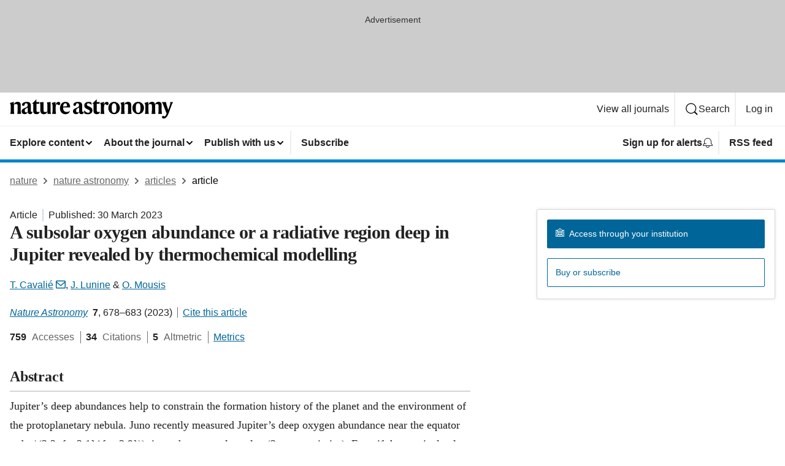

--- FILE ---
content_type: text/html; charset="UTF-8"
request_url: https://www.nature.com/articles/s41550-023-01928-8
body_size: 100566
content:
<!DOCTYPE html>
<html lang="en" class="grade-c">
<head>
    <title>A subsolar oxygen abundance or a radiative region deep in Jupiter revealed by thermochemical modelling | Nature Astronomy</title>
    
        
<link rel="alternate" type="application/rss+xml" href="https://www.nature.com/natastron.rss"/>


    
        

        <script id="save-data-connection-testing">
            function hasConnection() {
                return navigator.connection || navigator.mozConnection || navigator.webkitConnection || navigator.msConnection;
            }

            function createLink(src) {
                var preloadLink = document.createElement("link");
                preloadLink.rel = "preload";
                preloadLink.href = src;
                preloadLink.as = "font";
                preloadLink.type = "font/woff2";
                preloadLink.crossOrigin = "";
                document.head.insertBefore(preloadLink, document.head.firstChild);
            }

            var connectionDetail = {
                saveDataEnabled: false,
                slowConnection: false
            };

            var connection = hasConnection();
            if (connection) {
                connectionDetail.saveDataEnabled = connection.saveData;
                if (/\slow-2g|2g/.test(connection.effectiveType)) {
                    connectionDetail.slowConnection = true;
                }
            }

            if (!(connectionDetail.saveDataEnabled || connectionDetail.slowConnection)) {
                createLink("/static/fonts/HardingText-Regular-Web-cecd90984f.woff2");
            } else {
                document.documentElement.classList.add('save-data');
            }
        </script>
    

<link rel="preconnect" href="https://cmp.nature.com" crossorigin>

<meta http-equiv="X-UA-Compatible" content="IE=edge">
<meta name="applicable-device" content="pc,mobile">
<meta name="viewport" content="width=device-width,initial-scale=1.0,maximum-scale=5,user-scalable=yes">
<meta name="360-site-verification" content="5a2dc4ab3fcb9b0393241ffbbb490480" />

<script data-test="dataLayer">
    window.dataLayer = [{"content":{"category":{"contentType":"article","legacy":{"webtrendsPrimaryArticleType":"research","webtrendsSubjectTerms":"atmospheric-chemistry;giant-planets","webtrendsContentCategory":null,"webtrendsContentCollection":null,"webtrendsContentGroup":"Nature Astronomy","webtrendsContentGroupType":null,"webtrendsContentSubGroup":"Article","status":null}},"article":{"doi":"10.1038/s41550-023-01928-8"},"attributes":{"cms":null,"deliveryPlatform":"oscar","copyright":{"open":false,"legacy":{"webtrendsLicenceType":null}}},"contentInfo":{"authors":["T. Cavalié","J. Lunine","O. Mousis"],"publishedAt":1680134400,"publishedAtString":"2023-03-30","title":"A subsolar oxygen abundance or a radiative region deep in Jupiter revealed by thermochemical modelling","legacy":null,"publishedAtTime":null,"documentType":"aplusplus","subjects":"Atmospheric chemistry,Giant planets"},"journal":{"pcode":"natastron","title":"nature astronomy","volume":"7","issue":"6","id":41550,"publishingModel":"Hybrid Access"},"authorization":{"status":false},"features":[{"name":"furtherReadingSection","present":true}],"collection":null},"page":{"category":{"pageType":"article"},"attributes":{"template":"mosaic","featureFlags":[{"name":"nature-onwards-journey","active":false}],"testGroup":null},"search":null},"privacy":{},"version":"1.0.0","product":null,"session":null,"user":null,"backHalfContent":true,"country":"US","hasBody":true,"uneditedManuscript":false,"twitterId":["o3xnx","o43y9","o3ef7"],"baiduId":"d38bce82bcb44717ccc29a90c4b781ea","japan":false}];
    window.dataLayer.push({
        ga4MeasurementId: 'G-ERRNTNZ807',
        ga360TrackingId: 'UA-71668177-1',
        twitterId: ['3xnx', 'o43y9', 'o3ef7'],
        baiduId: 'd38bce82bcb44717ccc29a90c4b781ea',
        ga4ServerUrl: 'https://collect.nature.com',
        imprint: 'nature'
    });
</script>

<script>
    (function(w, d) {
        w.config = w.config || {};
        w.config.mustardcut = false;

        
        if (w.matchMedia && w.matchMedia('only print, only all and (prefers-color-scheme: no-preference), only all and (prefers-color-scheme: light), only all and (prefers-color-scheme: dark)').matches) {
            w.config.mustardcut = true;
            d.classList.add('js');
            d.classList.remove('grade-c');
            d.classList.remove('no-js');
        }
    })(window, document.documentElement);
</script>
 



     
    
    
        
    
    <style>@media only print, only all and (prefers-color-scheme: no-preference), only all and (prefers-color-scheme: light), only all and (prefers-color-scheme: dark) {  .c-article-editorial-summary__container .c-article-editorial-summary__article-title,.c-card--major .c-card__title,.c-card__title,.u-h2,.u-h3,h2,h3{font-weight:700;-webkit-font-smoothing:antialiased;font-family:Harding,Palatino,serif;letter-spacing:-.0117156rem}.c-article-editorial-summary__container .c-article-editorial-summary__article-title,.c-card__title,.u-h3,h3{font-size:1.25rem;line-height:1.4rem}.c-reading-companion__figure-title,.u-h4{font-weight:700;-webkit-font-smoothing:antialiased;line-height:1.4rem}html{line-height:1.15;text-size-adjust:100%;box-sizing:border-box;font-size:100%;height:100%;overflow-y:scroll}body{background:#eee;color:#222;font-family:-apple-system,BlinkMacSystemFont,Segoe UI,Roboto,Oxygen-Sans,Ubuntu,Cantarell,Helvetica Neue,sans-serif;font-size:1.125rem;line-height:1.76;margin:0;min-height:100%}details,main{display:block}h1{font-size:2em;margin:.67em 0}a,sup{vertical-align:baseline}a{background-color:transparent;color:#069;overflow-wrap:break-word;text-decoration:underline;text-decoration-skip-ink:auto;word-break:break-word}b{font-weight:bolder}sup{font-size:75%;line-height:0;position:relative;top:-.5em}img{border:0;height:auto;max-width:100%;vertical-align:middle}button,input,select{font-family:inherit;font-size:100%;line-height:1.15;margin:0}button,input{overflow:visible}button,select{text-transform:none}[type=submit],button{-webkit-appearance:button}[type=checkbox]{box-sizing:border-box;padding:0}summary{display:list-item}[hidden]{display:none}button{border-radius:0;cursor:pointer;font-family:-apple-system,BlinkMacSystemFont,Segoe UI,Roboto,Oxygen-Sans,Ubuntu,Cantarell,Helvetica Neue,sans-serif}h1{font-weight:700;-webkit-font-smoothing:antialiased;font-family:Harding,Palatino,serif;font-size:2rem;letter-spacing:-.0390625rem;line-height:2.25rem}.c-card--major .c-card__title,.u-h2,.u-h3,h2{font-family:Harding,Palatino,serif;letter-spacing:-.0117156rem}.c-card--major .c-card__title,.u-h2,h2,h2.app-access-wall__title{-webkit-font-smoothing:antialiased}.c-card--major .c-card__title,.u-h2,h2{font-size:1.5rem;font-weight:700;line-height:1.6rem}.u-h3{font-size:1.25rem}.c-card__title,.c-reading-companion__figure-title,.u-h3,.u-h4,h4,h5,h6{font-weight:700;-webkit-font-smoothing:antialiased;line-height:1.4rem}.c-article-editorial-summary__container .c-article-editorial-summary__article-title,.c-card__title,h3{font-family:Harding,Palatino,serif;font-size:1.25rem}.c-article-editorial-summary__container .c-article-editorial-summary__article-title,h3{font-weight:700;-webkit-font-smoothing:antialiased;letter-spacing:-.0117156rem;line-height:1.4rem}.c-reading-companion__figure-title,.u-h4{font-family:-apple-system,BlinkMacSystemFont,Segoe UI,Roboto,Oxygen-Sans,Ubuntu,Cantarell,Helvetica Neue,sans-serif;font-size:1.125rem;letter-spacing:-.0117156rem}input+label{padding-left:.5em}nav ol,nav ul{list-style:none none}p:empty{display:none}.c-nature-box{background-color:#fff;border:1px solid #d5d5d5;border-radius:2px;box-shadow:0 0 5px 0 rgba(51,51,51,.1);line-height:1.3;margin-bottom:24px;padding:16px 16px 3px}.c-nature-box__text{font-size:1rem;margin-bottom:16px}.c-nature-box--access-to-pdf{display:none}@media only screen and (min-width:1024px){.c-nature-box--mobile{display:none}}.c-nature-box .c-pdf-download{margin-bottom:16px!important}.c-nature-box svg+.c-article__button-text{margin-left:8px}.c-nature-box--version{background-color:#eee}.c-nature-box__wrapper{transform:translateZ(0)}.c-nature-box__wrapper--placeholder{min-height:165px}.sans-serif{font-family:-apple-system,BlinkMacSystemFont,Segoe UI,Roboto,Oxygen-Sans,Ubuntu,Cantarell,Helvetica Neue,sans-serif}.article-page{background:#fff}p{overflow-wrap:break-word;word-break:break-word}.c-article-header{font-family:-apple-system,BlinkMacSystemFont,Segoe UI,Roboto,Oxygen-Sans,Ubuntu,Cantarell,Helvetica Neue,sans-serif;margin-bottom:40px}.c-article-identifiers{color:#6f6f6f;display:flex;flex-wrap:wrap;font-size:1rem;line-height:1.3;list-style:none;padding:0}.c-article-identifiers__item{list-style:none;margin-right:8px;padding-right:8px}.c-article-identifiers__item:last-child{margin-right:0;padding-right:0}.c-article-title{font-size:1.5rem;line-height:1.25;margin:0 0 16px}@media only screen and (min-width:768px){.c-article-title{font-size:1.875rem;line-height:1.2}}.c-article-author-list{display:inline;font-size:1rem;list-style:none;margin:0 8px 0 0;padding:0;width:100%}.c-article-author-list__item{display:inline;padding-right:0}.c-article-author-list svg{margin-left:4px}.c-article-author-list__show-more{display:none;margin-right:4px}.c-article-author-list__button,.js .c-article-author-list__item--hide,.js .c-article-author-list__show-more{display:none}.js .c-article-author-list--long .c-article-author-list__show-more,.js .c-article-author-list--long+.c-article-author-list__button{display:inline}@media only screen and (max-width:539px){.js .c-article-author-list__item--hide-small-screen{display:none}.js .c-article-author-list--short .c-article-author-list__show-more,.js .c-article-author-list--short+.c-article-author-list__button{display:inline}}#uptodate-client,.js .c-article-author-list--expanded .c-article-author-list__show-more{display:none!important}.js .c-article-author-list--expanded .c-article-author-list__item--hide-small-screen{display:inline!important}.c-article-author-list__button,.c-button-author-list{background:#ebf1f5;border:4px solid #ebf1f5;border-radius:20px;color:#666;font-size:.875rem;line-height:1.4;padding:2px 11px 2px 8px;text-decoration:none}.c-article-author-list__button svg,.c-button-author-list svg{margin:1px 4px 0 0}.c-article-author-list__button:hover,.c-button-author-list:hover{background:#069;border-color:transparent;color:#fff}.c-article-info-details{font-size:1rem;margin-bottom:8px;margin-top:16px}.c-article-info-details__cite-as{border-left:1px solid #6f6f6f;margin-left:8px;padding-left:8px}.c-article-metrics-bar{display:flex;flex-wrap:wrap;font-size:1rem;line-height:1.3}.c-article-metrics-bar__wrapper{margin:16px 0}.c-article-metrics-bar__item{align-items:baseline;border-right:1px solid #6f6f6f;margin-right:8px}.c-article-metrics-bar__item:last-child{border-right:0}.c-article-metrics-bar__count{font-weight:700;margin:0}.c-article-metrics-bar__label{color:#626262;font-style:normal;font-weight:400;margin:0 10px 0 5px}.c-article-metrics-bar__details{margin:0}.c-article-main-column{font-family:Harding,Palatino,serif;margin-right:8.6%;width:60.2%}@media only screen and (max-width:1023px){.c-article-main-column{margin-right:0;width:100%}}.c-article-extras{float:left;font-family:-apple-system,BlinkMacSystemFont,Segoe UI,Roboto,Oxygen-Sans,Ubuntu,Cantarell,Helvetica Neue,sans-serif;width:31.2%}@media only screen and (max-width:1023px){.c-article-extras{display:none}}.c-article-associated-content__container .c-article-associated-content__title,.c-article-section__title{border-bottom:2px solid #d5d5d5;font-size:1.25rem;margin:0;padding-bottom:8px}@media only screen and (min-width:768px){.c-article-associated-content__container .c-article-associated-content__title,.c-article-section__title{font-size:1.5rem;line-height:1.24}}.c-article-associated-content__container .c-article-associated-content__title{margin-bottom:8px}.c-article-body p{margin-bottom:24px;margin-top:0}.c-article-section{clear:both}.c-article-section__content{margin-bottom:40px;padding-top:8px}@media only screen and (max-width:1023px){.c-article-section__content{padding-left:0}}.c-article-authors-search{margin-bottom:24px;margin-top:0}.c-article-authors-search__item,.c-article-authors-search__title{font-family:-apple-system,BlinkMacSystemFont,Segoe UI,Roboto,Oxygen-Sans,Ubuntu,Cantarell,Helvetica Neue,sans-serif}.c-article-authors-search__title{color:#626262;font-size:1.05rem;font-weight:700;margin:0;padding:0}.c-article-authors-search__item{font-size:1rem}.c-article-authors-search__text{margin:0}.c-code-block{border:1px solid #fff;font-family:monospace;margin:0 0 24px;padding:20px}.c-code-block__heading{font-weight:400;margin-bottom:16px}.c-code-block__line{display:block;overflow-wrap:break-word;white-space:pre-wrap}.c-article-share-box__no-sharelink-info{font-size:.813rem;font-weight:700;margin-bottom:24px;padding-top:4px}.c-article-share-box__only-read-input{border:1px solid #d5d5d5;box-sizing:content-box;display:inline-block;font-size:.875rem;font-weight:700;height:24px;margin-bottom:8px;padding:8px 10px}.c-article-share-box__button--link-like{background-color:transparent;border:0;color:#069;cursor:pointer;font-size:.875rem;margin-bottom:8px;margin-left:10px}.c-article-editorial-summary__container{font-family:-apple-system,BlinkMacSystemFont,Segoe UI,Roboto,Oxygen-Sans,Ubuntu,Cantarell,Helvetica Neue,sans-serif;font-size:1rem}.c-article-editorial-summary__container .c-article-editorial-summary__content p:last-child{margin-bottom:0}.c-article-editorial-summary__container .c-article-editorial-summary__content--less{max-height:9.5rem;overflow:hidden}.c-article-editorial-summary__container .c-article-editorial-summary__button{background-color:#fff;border:0;color:#069;font-size:.875rem;margin-bottom:16px}.c-article-editorial-summary__container .c-article-editorial-summary__button.active,.c-article-editorial-summary__container .c-article-editorial-summary__button.hover,.c-article-editorial-summary__container .c-article-editorial-summary__button:active,.c-article-editorial-summary__container .c-article-editorial-summary__button:hover{text-decoration:underline;text-decoration-skip-ink:auto}.c-article-associated-content__container .c-article-associated-content__collection-label{font-size:.875rem;line-height:1.4}.c-article-associated-content__container .c-article-associated-content__collection-title{line-height:1.3}.c-reading-companion{clear:both;min-height:389px}.c-reading-companion__sticky{max-width:389px}.c-reading-companion__scroll-pane{margin:0;min-height:200px;overflow:hidden auto}.c-reading-companion__tabs{display:flex;flex-flow:row nowrap;font-size:1rem;list-style:none;margin:0 0 8px;padding:0}.c-reading-companion__tabs>li{flex-grow:1}.c-reading-companion__tab{background-color:#eee;border:1px solid #d5d5d5;border-image:initial;border-left-width:0;color:#0067c5;font-size:1rem;padding:8px 8px 8px 15px;text-align:left;width:100%}.c-reading-companion__tabs li:first-child .c-reading-companion__tab{border-left-width:1px}.c-reading-companion__tab--active{background-color:#fff;border-bottom:1px solid #fff;color:#222;font-weight:700}.c-reading-companion__sections-list{list-style:none;padding:0}.c-reading-companion__figures-list,.c-reading-companion__references-list{list-style:none;min-height:389px;padding:0}.c-reading-companion__references-list--numeric{list-style:decimal inside}.c-reading-companion__sections-list{margin:0 0 8px;min-height:50px}.c-reading-companion__section-item{font-size:1rem;padding:0}.c-reading-companion__section-item a{display:block;line-height:1.5;overflow:hidden;padding:8px 0 8px 16px;text-overflow:ellipsis;white-space:nowrap}.c-reading-companion__figure-item{border-top:1px solid #d5d5d5;font-size:1rem;padding:16px 8px 16px 0}.c-reading-companion__figure-item:first-child{border-top:none;padding-top:8px}.c-reading-companion__reference-item{border-top:1px solid #d5d5d5;font-size:1rem;padding:8px 8px 8px 16px}.c-reading-companion__reference-item:first-child{border-top:none}.c-reading-companion__reference-item a{word-break:break-word}.c-reading-companion__reference-citation{display:inline}.c-reading-companion__reference-links{font-size:.813rem;font-weight:700;list-style:none;margin:8px 0 0;padding:0;text-align:right}.c-reading-companion__reference-links>a{display:inline-block;padding-left:8px}.c-reading-companion__reference-links>a:first-child{display:inline-block;padding-left:0}.c-reading-companion__figure-title{display:block;margin:0 0 8px}.c-reading-companion__figure-links{display:flex;justify-content:space-between;margin:8px 0 0}.c-reading-companion__figure-links>a{align-items:center;display:flex}.c-reading-companion__figure-full-link svg{height:.8em;margin-left:2px}.c-reading-companion__panel{border-top:none;display:none;margin-top:0;padding-top:0}.c-cod,.c-reading-companion__panel--active{display:block}.c-cod{font-size:1rem;width:100%}.c-cod__form{background:#ebf0f3}.c-cod__prompt{font-size:1.125rem;line-height:1.3;margin:0 0 24px}.c-cod__label{display:block;margin:0 0 4px}.c-cod__row{display:flex;margin:0 0 16px}.c-cod__row:last-child{margin:0}.c-cod__input{border:1px solid #d5d5d5;border-radius:2px;flex:1 1 auto;margin:0;padding:13px}.c-cod__input--submit{background-color:#069;border:1px solid #069;color:#fff;flex-shrink:1;margin-left:8px;transition:background-color .2s ease-out 0s,color .2s ease-out 0s}.c-cod__input--submit-single{flex-basis:100%;flex-shrink:0;margin:0}.c-cod__input--submit:focus,.c-cod__input--submit:hover{background-color:#fff;color:#069}.c-pdf-download__link .u-icon{padding-top:2px}.c-pdf-download{display:flex;margin-bottom:24px;max-height:48px}@media only screen and (min-width:540px){.c-pdf-download{max-height:none}}@media only screen and (min-width:1024px){.c-pdf-download{max-height:48px}}.c-pdf-download__link{display:flex;flex:1 1 0%}.c-pdf-download__link:hover{text-decoration:none}.c-pdf-download__text{padding-right:4px}@media only screen and (max-width:539px){.c-pdf-download__text{text-transform:capitalize}}@media only screen and (min-width:540px){.c-pdf-download__text{padding-right:8px}}.c-context-bar--sticky .c-pdf-download{display:block;margin-bottom:0;white-space:nowrap}@media only screen and (max-width:539px){.c-pdf-download .u-sticky-visually-hidden{border:0;clip:rect(0,0,0,0);height:1px;margin:-100%;overflow:hidden;padding:0;position:absolute!important;width:1px}}.c-pdf-container{display:flex;justify-content:flex-end}@media only screen and (max-width:539px){.c-pdf-container .c-pdf-download{display:flex;flex-basis:100%}}.c-pdf-container .c-pdf-download+.c-pdf-download{margin-left:16px}.c-article-extras .c-pdf-container .c-pdf-download{width:100%}.c-article-extras .c-pdf-container .c-pdf-download+.c-pdf-download{margin-left:0}@media only screen and (min-width:540px){.c-context-bar--sticky .c-pdf-download__link{align-items:center;flex:1 1 183px}}@media only screen and (max-width:320px){.c-context-bar--sticky .c-pdf-download__link{padding:16px}}.article-page--commercial .c-article-main-column .c-pdf-button__container .c-pdf-download{display:none}@media only screen and (max-width:1023px){.article-page--commercial .c-article-main-column .c-pdf-button__container .c-pdf-download{display:block}}.c-recommendations-column-switch .c-meta{margin-top:auto}.c-context-bar{box-shadow:0 0 10px 0 rgba(51,51,51,.2);position:relative;width:100%}.c-context-bar__container{margin:0 auto;max-width:1280px;padding:0 16px}.c-context-bar__title{display:none}.app-researcher-popup__link.hover,.app-researcher-popup__link.visited,.app-researcher-popup__link:hover,.app-researcher-popup__link:visited,.c-article-metrics__heading a,.c-article-metrics__posts .c-card__title a{color:inherit}.c-article-authors-search__list{align-items:center;display:flex;flex-wrap:wrap;gap:16px 16px;justify-content:center}@media only screen and (min-width:320px){.c-article-authors-search__list{justify-content:normal}}.c-article-authors-search__text{align-items:center;display:flex;flex-flow:column wrap;font-size:14px;justify-content:center}@media only screen and (min-width:320px){.c-article-authors-search__text{flex-direction:row;font-size:16px}}.c-article-authors-search__links-text{font-weight:700;margin-right:8px;text-align:center}@media only screen and (min-width:320px){.c-article-authors-search__links-text{text-align:left}}.c-article-authors-search__list-item--left{flex:1 1 100%}@media only screen and (min-width:320px){.c-article-authors-search__list-item--left{flex-basis:auto}}.c-article-authors-search__list-item--right{flex:1 1 auto}.c-article-identifiers{margin:0}.c-article-identifiers__item{border-right:2px solid #cedbe0;color:#222;font-size:14px}@media only screen and (min-width:320px){.c-article-identifiers__item{font-size:16px}}.c-article-identifiers__item:last-child{border-right:none}.c-article-metrics__posts .c-card__title{font-size:1.05rem}.c-article-metrics__posts .c-card__title+span{color:#6f6f6f;font-size:1rem}.app-author-list{color:#222;font-family:-apple-system,BlinkMacSystemFont,Segoe UI,Roboto,Oxygen-Sans,Ubuntu,Cantarell,Helvetica Neue,sans-serif;font-size:1rem;line-height:1.4;list-style:none;margin:0;padding:0}.app-author-list>li,.c-breadcrumbs>li,.c-footer__links>li,.js .app-author-list,.u-list-comma-separated>li,.u-list-inline>li{display:inline}.app-author-list>li:not(:first-child):not(:last-child):before{content:", "}.app-author-list>li:not(:only-child):last-child:before{content:" & "}.app-author-list--compact{font-size:.875rem;line-height:1.4}.app-author-list--truncated>li:not(:only-child):last-child:before{content:" ... "}.js .app-author-list__hide{display:none;visibility:hidden}.js .app-author-list__hide:first-child+*{margin-block-start:0}.c-ad{text-align:center}@media only screen and (min-width:320px){.c-ad{padding:8px}}.c-ad--728x90{background-color:#ccc;display:none}.c-ad--728x90 .c-ad__inner{min-height:calc(1.5em + 94px)}@media only screen and (min-width:768px){.js .c-ad--728x90{display:none}.js .u-show-following-ad+.c-ad--728x90{display:block}}.c-ad__label{color:#333;font-weight:400;line-height:1.5;margin-bottom:4px}.c-ad__label,.c-meta{font-family:-apple-system,BlinkMacSystemFont,Segoe UI,Roboto,Oxygen-Sans,Ubuntu,Cantarell,Helvetica Neue,sans-serif;font-size:.875rem}.c-meta{color:inherit;line-height:1.4;list-style:none;margin:0;padding:0}.c-meta--large{font-size:1rem}.c-meta--large .c-meta__item{margin-bottom:8px}.c-meta__item{display:inline-block;margin-bottom:4px}.c-meta__item:not(:last-child){border-right:1px solid #d5d5d5;margin-right:4px;padding-right:4px}@media only screen and (max-width:539px){.c-meta__item--block-sm-max{display:block}.c-meta__item--block-sm-max:not(:last-child){border-right:none;margin-right:0;padding-right:0}}@media only screen and (min-width:1024px){.c-meta__item--block-at-lg{display:block}.c-meta__item--block-at-lg:not(:last-child){border-right:none;margin-right:0;padding-right:0}}.c-meta__type{font-weight:700;text-transform:none}.c-skip-link{background:#069;bottom:auto;color:#fff;font-family:-apple-system,BlinkMacSystemFont,Segoe UI,Roboto,Oxygen-Sans,Ubuntu,Cantarell,Helvetica Neue,sans-serif;font-size:.875rem;padding:8px;position:absolute;text-align:center;transform:translateY(-100%);z-index:9999}@media (prefers-reduced-motion:reduce){.c-skip-link{transition:top .3s ease-in-out 0s}}@media print{.c-skip-link{display:none}}.c-skip-link:link{color:#fff}.c-status-message{align-items:center;box-sizing:border-box;display:flex;font-family:-apple-system,BlinkMacSystemFont,Segoe UI,Roboto,Oxygen-Sans,Ubuntu,Cantarell,Helvetica Neue,sans-serif;font-size:1rem;position:relative;width:100%}.c-card__summary>p:last-child,.c-status-message :last-child{margin-bottom:0}.c-status-message--boxed{background-color:#fff;border:1px solid #eee;border-radius:2px;line-height:1.4;padding:16px}.c-status-message__heading{font-family:-apple-system,BlinkMacSystemFont,Segoe UI,Roboto,Oxygen-Sans,Ubuntu,Cantarell,Helvetica Neue,sans-serif;font-size:1rem;font-weight:700}.c-status-message__icon{fill:currentcolor;display:inline-block;flex:0 0 auto;height:1.5em;margin-right:8px;transform:translate(0);vertical-align:text-top;width:1.5em}.c-status-message__icon--top{align-self:flex-start}.c-status-message--info .c-status-message__icon{color:#003f8d}.c-status-message--boxed.c-status-message--info{border-bottom:4px solid #003f8d}.c-status-message--error .c-status-message__icon{color:#c40606}.c-status-message--boxed.c-status-message--error{border-bottom:4px solid #c40606}.c-status-message--success .c-status-message__icon{color:#00b8b0}.c-status-message--boxed.c-status-message--success{border-bottom:4px solid #00b8b0}.c-status-message--warning .c-status-message__icon{color:#edbc53}.c-status-message--boxed.c-status-message--warning{border-bottom:4px solid #edbc53}.c-breadcrumbs{color:#000;font-family:-apple-system,BlinkMacSystemFont,Segoe UI,Roboto,Oxygen-Sans,Ubuntu,Cantarell,Helvetica Neue,sans-serif;font-size:1rem;list-style:none;margin:0;padding:0}.c-breadcrumbs__link{color:#666}svg.c-breadcrumbs__chevron{margin:4px 4px 0;fill:#888;height:10px;width:10px}@media only screen and (max-width:539px){.c-breadcrumbs .c-breadcrumbs__item{display:none}.c-breadcrumbs .c-breadcrumbs__item:last-child,.c-breadcrumbs .c-breadcrumbs__item:nth-last-child(2){display:inline}}.c-card{background-color:transparent;border:0;box-shadow:none;display:flex;flex-direction:column;font-size:14px;min-width:0;overflow:hidden;padding:0;position:relative}.c-card--no-shape{background:0 0;border:0;box-shadow:none}.c-card__image{display:flex;justify-content:center;overflow:hidden;padding-bottom:56.25%;position:relative}@supports (aspect-ratio:1/1){.c-card__image{padding-bottom:0}}.c-card__image img{left:0;min-height:100%;min-width:100%;position:absolute}@supports ((-o-object-fit:cover) or (object-fit:cover)){.c-card__image img{height:100%;object-fit:cover;width:100%}}.c-card__body{flex:1 1 auto;padding:16px}.c-card--no-shape .c-card__body{padding:0}.c-card--no-shape .c-card__body:not(:first-child){padding-top:16px}.c-card__title{letter-spacing:-.01875rem;margin-bottom:8px;margin-top:0}[lang=de] .c-card__title{hyphens:auto}.c-card__summary{line-height:1.4}.c-card__summary>p{margin-bottom:5px}.c-card__summary a{text-decoration:underline}.c-card__link:not(.c-card__link--no-block-link):before{bottom:0;content:"";left:0;position:absolute;right:0;top:0}.c-card--flush .c-card__body{padding:0}.c-card--major{font-size:1rem}.c-card--dark{background-color:#29303c;border-width:0;color:#e3e4e5}.c-card--dark .c-card__title{color:#fff}.c-card--dark .c-card__link,.c-card--dark .c-card__summary a{color:inherit}.c-header{background-color:#fff;border-bottom:5px solid #000;font-size:1rem;line-height:1.4;margin-bottom:16px}.c-header__row{padding:0;position:relative}.c-header__row:not(:last-child){border-bottom:1px solid #eee}.c-header__split{align-items:center;display:flex;justify-content:space-between}.c-header__logo-container{flex:1 1 0px;line-height:0;margin:8px 24px 8px 0}.c-header__logo{transform:translateZ(0)}.c-header__logo img{max-height:32px}.c-header__container{margin:0 auto;max-width:1280px}.c-header__menu{align-items:center;display:flex;flex:0 1 auto;flex-wrap:wrap;font-weight:700;gap:8px 8px;line-height:1.4;list-style:none;margin:0 -4px;padding:0}@media print{.c-header__menu{display:none}}@media only screen and (max-width:1023px){.c-header__menu--hide-lg-max{display:none;visibility:hidden}}.c-header__menu--global{font-weight:400;justify-content:flex-end}.c-header__menu--global svg{display:none;visibility:hidden}.c-header__menu--global svg:first-child+*{margin-block-start:0}@media only screen and (min-width:540px){.c-header__menu--global svg{display:block;visibility:visible}}.c-header__menu--journal{font-size:.875rem;margin:8px 0 8px -8px}@media only screen and (min-width:540px){.c-header__menu--journal{flex-wrap:nowrap;font-size:1rem}}.c-header__item{padding-bottom:0;padding-top:0;position:static}.c-header__item--pipe{border-left:2px solid #eee;padding-left:8px}.c-header__item--padding{padding-bottom:8px;padding-top:8px}@media only screen and (min-width:540px){.c-header__item--dropdown-menu{position:relative}}@media only screen and (min-width:1024px){.c-header__item--hide-lg{display:none;visibility:hidden}}@media only screen and (max-width:767px){.c-header__item--hide-md-max{display:none;visibility:hidden}.c-header__item--hide-md-max:first-child+*{margin-block-start:0}}.c-header__link{align-items:center;color:inherit;display:inline-flex;gap:4px 4px;padding:8px;white-space:nowrap}.c-header__link svg{transition-duration:.2s}.c-header__show-text{display:none;visibility:hidden}.has-tethered .c-header__heading--js-hide:first-child+*{margin-block-start:0}@media only screen and (min-width:540px){.c-header__show-text{display:inline;visibility:visible}}.c-header__show-text-sm{display:inline;visibility:visible}@media only screen and (min-width:540px){.c-header__show-text-sm{display:none;visibility:hidden}.c-header__show-text-sm:first-child+*{margin-block-start:0}}.c-header__dropdown{background-color:#000;border-bottom:1px solid #2f2f2f;color:#eee;font-size:.875rem;line-height:1.2;padding:16px 0}@media print{.c-header__dropdown{display:none}}.c-header__heading{display:inline-block;font-family:-apple-system,BlinkMacSystemFont,Segoe UI,Roboto,Oxygen-Sans,Ubuntu,Cantarell,Helvetica Neue,sans-serif;font-size:1.25rem;font-weight:400;line-height:1.4;margin-bottom:8px}.c-header__heading--keyline{border-top:1px solid;border-color:#2f2f2f;margin-top:16px;padding-top:16px;width:100%}.c-header__list{display:flex;flex-wrap:wrap;gap:0 16px;list-style:none;margin:0 -8px}.c-header__flush{margin:0 -8px}.c-header__visually-hidden{border:0;clip:rect(0,0,0,0);height:1px;margin:-100%;overflow:hidden;padding:0;position:absolute!important;width:1px}.c-header__search-form{margin-bottom:8px}.c-header__search-layout{display:flex;flex-wrap:wrap;gap:16px 16px}.c-header__search-layout>:first-child{flex:999 1 auto}.c-header__search-layout>*{flex:1 1 auto}.c-header__search-layout--max-width{max-width:720px}.c-header__search-button{align-items:center;background-color:transparent;background-image:none;border:1px solid #fff;border-radius:2px;color:#fff;cursor:pointer;display:flex;font-family:sans-serif;font-size:1rem;justify-content:center;line-height:1.15;margin:0;padding:8px 16px;position:relative;text-decoration:none;transition:all .25s ease 0s,color .25s ease 0s,border-color .25s ease 0s;width:100%}.c-header__input,.c-header__select{border:1px solid;border-radius:3px;box-sizing:border-box;font-size:1rem;padding:8px 16px;width:100%}.c-header__select{-webkit-appearance:none;background-image:url("data:image/svg+xml,%3Csvg height='16' viewBox='0 0 16 16' width='16' xmlns='http://www.w3.org/2000/svg'%3E%3Cpath d='m5.58578644 3-3.29289322-3.29289322c-.39052429-.39052429-.39052429-1.02368927 0-1.41421356s1.02368927-.39052429 1.41421356 0l4 4c.39052429.39052429.39052429 1.02368927 0 1.41421356l-4 4c-.39052429.39052429-1.02368927.39052429-1.41421356 0s-.39052429-1.02368927 0-1.41421356z' fill='%23333' fill-rule='evenodd' transform='matrix(0 1 -1 0 11 3)'/%3E%3C/svg%3E");background-position:right .7em top 50%;background-repeat:no-repeat;background-size:1em;box-shadow:0 1px 0 1px rgba(0,0,0,.04);display:block;margin:0;max-width:100%;min-width:150px}@media only screen and (min-width:540px){.c-header__menu--journal .c-header__item--dropdown-menu:last-child .c-header__dropdown.has-tethered{left:auto;right:0}}@media only screen and (min-width:768px){.c-header__menu--journal .c-header__item--dropdown-menu:last-child .c-header__dropdown.has-tethered{left:0;right:auto}}.c-header__dropdown.has-tethered{border-bottom:0;border-radius:0 0 2px 2px;left:0;position:absolute;top:100%;transform:translateY(5px);width:100%;z-index:1}@media only screen and (min-width:540px){.c-header__dropdown.has-tethered{transform:translateY(8px);width:auto}}@media only screen and (min-width:768px){.c-header__dropdown.has-tethered{min-width:225px}}.c-header__dropdown--full-width.has-tethered{padding:32px 0 24px;transform:none;width:100%}.has-tethered .c-header__heading--js-hide{display:none;visibility:hidden}.has-tethered .c-header__list--js-stack{flex-direction:column}.has-tethered .c-header__item--keyline,.has-tethered .c-header__list~.c-header__list .c-header__item:first-child{border-top:1px solid #d5d5d5;margin-top:8px;padding-top:8px}.c-header__item--snid-account-widget{display:flex}.c-header__container{padding:0 4px}.c-header__list{padding:0 12px}.c-header__menu .c-header__link{font-size:14px}.c-header__item--snid-account-widget .c-header__link{padding:8px}.c-header__menu--journal{margin-left:0}@media only screen and (min-width:540px){.c-header__container{padding:0 16px}.c-header__menu--journal{margin-left:-8px}.c-header__menu .c-header__link{font-size:16px}.c-header__link--search{gap:13px 13px}}.u-button{align-items:center;background-color:transparent;background-image:none;border-radius:2px;cursor:pointer;display:inline-flex;font-family:sans-serif;font-size:1rem;justify-content:center;line-height:1.3;margin:0;padding:8px;position:relative;text-decoration:none;transition:all .25s ease 0s,color .25s ease 0s,border-color .25s ease 0s;width:auto}.u-button svg,.u-button--primary svg{fill:currentcolor}.u-button{border:1px solid #069;color:#069}.u-button--primary{background-color:#069;background-image:none;border:1px solid #069;color:#fff}.u-button--full-width{display:flex;width:100%}.u-display-none{display:none}.js .u-js-hide,.u-hide{display:none;visibility:hidden}.u-hide:first-child+*{margin-block-start:0}.u-visually-hidden{border:0;clip:rect(0,0,0,0);height:1px;margin:-100%;overflow:hidden;padding:0;position:absolute!important;width:1px}@media print{.u-hide-print{display:none}}@media only screen and (min-width:1024px){.u-hide-at-lg{display:none;visibility:hidden}.u-hide-at-lg:first-child+*{margin-block-start:0}}.u-clearfix:after,.u-clearfix:before{content:"";display:table}.u-clearfix:after{clear:both}.u-color-open-access{color:#b74616}.u-float-left{float:left}.u-icon{fill:currentcolor;display:inline-block;height:1em;transform:translate(0);vertical-align:text-top;width:1em}.u-full-height{height:100%}.u-list-reset{list-style:none;margin:0;padding:0}.u-container{margin:0 auto;max-width:1280px;padding:0 16px}.u-justify-content-space-between{justify-content:space-between}.u-mt-32{margin-top:32px}.u-mb-8{margin-bottom:8px}.u-mb-16{margin-bottom:16px}.u-mb-24{margin-bottom:24px}.u-mb-32{margin-bottom:32px}.u-mb-48{margin-bottom:48px}.u-pa-16{padding:16px}html *,html :after,html :before{box-sizing:inherit}.c-article-section__title,.c-article-title{font-weight:700}.c-card__title{line-height:1.4em}.c-article__button{background-color:#069;border:1px solid #069;border-radius:2px;color:#fff;display:flex;font-family:-apple-system,BlinkMacSystemFont,Segoe UI,Roboto,Oxygen-Sans,Ubuntu,Cantarell,Helvetica Neue,sans-serif;font-size:.875rem;line-height:1.4;margin-bottom:16px;padding:13px;transition:background-color .2s ease-out 0s,color .2s ease-out 0s}.c-article__button,.c-article__button:hover{text-decoration:none}.c-article__button--inverted,.c-article__button:hover{background-color:#fff;color:#069}.c-article__button--inverted:hover{background-color:#069;color:#fff}.c-header__link{text-decoration:inherit}.grade-c-hide{display:block}.c-pdf-download__link{padding:13px 24px} } </style>




    
        <link data-test="critical-css-handler" data-inline-css-source="critical-css" rel="stylesheet" href="/static/css/enhanced-article-nature-branded-315a16c812.css" media="print" onload="this.media='only print, only all and (prefers-color-scheme: no-preference), only all and (prefers-color-scheme: light), only all and (prefers-color-scheme: dark)';this.onload=null">
    
    <noscript>
        <link rel="stylesheet" type="text/css" href="/static/css/enhanced-article-nature-branded-315a16c812.css" media="only print, only all and (prefers-color-scheme: no-preference), only all and (prefers-color-scheme: light), only all and (prefers-color-scheme: dark)">
    </noscript>

<link rel="stylesheet" type="text/css" href="/static/css/article-print-fb7cb72232.css" media="print">
    



<link rel="apple-touch-icon" sizes="180x180" href=/static/images/favicons/nature/apple-touch-icon-f39cb19454.png>
<link rel="icon" type="image/png" sizes="48x48" href=/static/images/favicons/nature/favicon-48x48-b52890008c.png>
<link rel="icon" type="image/png" sizes="32x32" href=/static/images/favicons/nature/favicon-32x32-3fe59ece92.png>
<link rel="icon" type="image/png" sizes="16x16" href=/static/images/favicons/nature/favicon-16x16-951651ab72.png>
<link rel="manifest" href=/static/manifest.json crossorigin="use-credentials">
<link rel="mask-icon" href=/static/images/favicons/nature/safari-pinned-tab-69bff48fe6.svg color="#000000">
<link rel="shortcut icon" href=/static/images/favicons/nature/favicon.ico>
<meta name="msapplication-TileColor" content="#000000">
<meta name="msapplication-config" content=/static/browserconfig.xml>
<meta name="theme-color" content="#000000">
<meta name="application-name" content="Nature">


<script>
    (function () {
        if ( typeof window.CustomEvent === "function" ) return false;
        function CustomEvent ( event, params ) {
            params = params || { bubbles: false, cancelable: false, detail: null };
            var evt = document.createEvent( 'CustomEvent' );
            evt.initCustomEvent( event, params.bubbles, params.cancelable, params.detail );
            return evt;
        }

        CustomEvent.prototype = window.Event.prototype;

        window.CustomEvent = CustomEvent;
    })();
</script>


<script>
    (function (w, d, s) {
        var urlParams = new URLSearchParams(w.location.search);
        if (urlParams.get('gptAdsTest') !== null) {
            d.addEventListener('sncc:initialise', function (e) {
                var t = d.createElement(s);
                var h = d.getElementsByTagName(s)[0];
                t.src = 'https://' + (e.detail.C03 ? 'securepubads.g.doubleclick' : 'pagead2.googlesyndication') + '.net/tag/js/gpt.js';
                t.async = false;
                t.onload = function () {
                    var n = d.createElement(s);
                    n.src = 'https://fed-libs.nature.com/production/gpt-ads-gtm.min.js';
                    n.async = false;
                    h.insertAdjacentElement('afterend', n);
                };
                h.insertAdjacentElement('afterend', t);
            })
        }
    })(window, document, 'script');
</script>
    
<!-- Google Tag Manager -->
<script data-test="gtm-head">
    window.initGTM = function() {
        if (window.config.mustardcut) {
            (function (w, d, s, l, i) {
                w[l] = w[l] || [];
                w[l].push({'gtm.start': new Date().getTime(), event: 'gtm.js'});
                var f = d.getElementsByTagName(s)[0],
                        j = d.createElement(s),
                        dl = l != 'dataLayer' ? '&l=' + l : '';
                j.async = true;
                j.src = 'https://sgtm.nature.com/gtm.js?id=' + i + dl;
                f.parentNode.insertBefore(j, f);
            })(window, document, 'script', 'dataLayer', 'GTM-MRVXSHQ');
        }
    }
</script>
<!-- End Google Tag Manager -->

    <script>
    (function(w,d,t) {
        function cc() {
            var h = w.location.hostname;
            if (h === 'preview-www.nature.com') return;
            var e = d.createElement(t),
                s = d.getElementsByTagName(t)[0];
            if (h === 'nature.com' || h.endsWith('.nature.com')) {
                e.src = 'https://cmp.nature.com/production_live/en/consent-bundle-8-102.js';
                e.setAttribute('onload', "initGTM(window,document,'script','dataLayer','GTM-MRVXSHQ')");
            } else {
                e.src = '/static/js/cookie-consent-es5-bundle-8d962b73c2.js';
                e.setAttribute('data-consent', h);
            }
            s.insertAdjacentElement('afterend', e);
        }
        cc();
    })(window,document,'script');
</script>


<script id="js-position0">
    (function(w, d) {
        w.idpVerifyPrefix = 'https://verify.nature.com';
        w.ra21Host = 'https://wayf.springernature.com';
        var moduleSupport = (function() {
            return 'noModule' in d.createElement('script');
        })();

        if (w.config.mustardcut === true) {
            w.loader = {
                index: 0,
                registered: [],
                scripts: [
                    
                        {src: '/static/js/global-article-es6-bundle-4b65fc7e00.js', test: 'global-article-js', module: true},
                        {src: '/static/js/global-article-es5-bundle-432fb5ed2f.js', test: 'global-article-js', nomodule: true},
                        {src: '/static/js/shared-es6-bundle-0c7392804a.js', test: 'shared-js', module: true},
                        {src: '/static/js/shared-es5-bundle-f97043df39.js', test: 'shared-js', nomodule: true},
                        {src: '/static/js/header-150-es6-bundle-5bb959eaa1.js', test: 'header-150-js', module: true},
                        {src: '/static/js/header-150-es5-bundle-994fde5b1d.js', test: 'header-150-js', nomodule: true}
                    
                ].filter(function (s) {
                    if (s.src === null) return false;
                    if (moduleSupport && s.nomodule) return false;
                    return !(!moduleSupport && s.module);
                }),

                register: function (value) {
                    this.registered.push(value);
                },

                ready: function () {
                    if (this.registered.length === this.scripts.length) {
                        this.registered.forEach(function (fn) {
                            if (typeof fn === 'function') {
                                setTimeout(fn, 0); 
                            }
                        });
                        this.ready = function () {};
                    }
                },

                insert: function (s) {
                    var t = d.getElementById('js-position' + this.index);
                    if (t && t.insertAdjacentElement) {
                        t.insertAdjacentElement('afterend', s);
                    } else {
                        d.head.appendChild(s);
                    }
                    ++this.index;
                },

                createScript: function (script, beforeLoad) {
                    var s = d.createElement('script');
                    s.id = 'js-position' + (this.index + 1);
                    s.setAttribute('data-test', script.test);
                    if (beforeLoad) {
                        s.defer = 'defer';
                        s.onload = function () {
                            if (script.noinit) {
                                loader.register(true);
                            }
                            if (d.readyState === 'interactive' || d.readyState === 'complete') {
                                loader.ready();
                            }
                        };
                    } else {
                        s.async = 'async';
                    }
                    s.src = script.src;
                    return s;
                },

                init: function () {
                    this.scripts.forEach(function (s) {
                        loader.insert(loader.createScript(s, true));
                    });

                    d.addEventListener('DOMContentLoaded', function () {
                        loader.ready();
                        var conditionalScripts;
                        
                            conditionalScripts = [
                                {match: 'div[data-pan-container]', src: '/static/js/pan-zoom-es6-bundle-464a2af269.js', test: 'pan-zoom-js',  module: true },
                                {match: 'div[data-pan-container]', src: '/static/js/pan-zoom-es5-bundle-98fb9b653b.js', test: 'pan-zoom-js',  nomodule: true },
                                {match: 'math,span.mathjax-tex', src: '/static/js/math-es6-bundle-cfe28c12e7.js', test: 'math-js', module: true},
                                {match: 'math,span.mathjax-tex', src: '/static/js/math-es5-bundle-41a1a3e87a.js', test: 'math-js', nomodule: true}
                            ];
                        

                        if (conditionalScripts) {
                            conditionalScripts.filter(function (script) {
                                return !!document.querySelector(script.match) && !((moduleSupport && script.nomodule) || (!moduleSupport && script.module));
                            }).forEach(function (script) {
                                loader.insert(loader.createScript(script));
                            });
                        }
                    }, false);
                }
            };
            loader.init();
        }
    })(window, document);
</script>










<meta name="robots" content="noarchive">
<meta name="access" content="No">


<link rel="search" href="https://www.nature.com/search">
<link rel="search" href="https://www.nature.com/opensearch/opensearch.xml" type="application/opensearchdescription+xml" title="nature.com">
<link rel="search" href="https://www.nature.com/opensearch/request" type="application/sru+xml" title="nature.com">





    
    <script type="application/ld+json">{"mainEntity":{"headline":"A subsolar oxygen abundance or a radiative region deep in Jupiter revealed by thermochemical modelling","description":"Jupiter’s deep abundances help to constrain the formation history of the planet and the environment of the protoplanetary nebula. Juno recently measured Jupiter’s deep oxygen abundance near the equator to be \n                \n                  \n                \n                $$2.2_{ - 2.1}^{ + 3.9}$$\n                \n               times the protosolar value (2σ uncertainties). Even if the nominal value is supersolar, subsolar abundances cannot be ruled out. Here we use a state-of-the-art one-dimensional thermochemical and diffusion model with updated chemistry to constrain the deep oxygen abundance with upper tropospheric CO observations. We find a value of \n                \n                  \n                \n                $$0.3_{ - 0.2}^{ + 0.5}$$\n                \n               times the protosolar value. This result suggests that Jupiter could have a carbon-rich envelope that accreted in a region where the protosolar nebula was depleted in water. However, our model can also reproduce a solar/supersolar water abundance if vertical mixing is reduced in a radiative layer where the deep oxygen abundance is obtained. More precise measurements of the deep water abundance are needed to discriminate between these two scenarios and understand Jupiter’s internal structure and evolution. A diffusion model of Jupiter’s troposphere with updated thermochemistry can explain the upper tropospheric CO observations if the deep oxygen abundance is subsolar. Alternatively, to reproduce Juno’s supersolar deep oxygen abundances, a deep layer of reduced vertical mixing is necessary.","datePublished":"2023-03-30T00:00:00Z","dateModified":"2023-03-30T00:00:00Z","pageStart":"678","pageEnd":"683","sameAs":"https://doi.org/10.1038/s41550-023-01928-8","keywords":["Atmospheric chemistry","Giant planets","Physics","general","Astronomy","Astrophysics and Cosmology"],"image":["https://media.springernature.com/lw1200/springer-static/image/art%3A10.1038%2Fs41550-023-01928-8/MediaObjects/41550_2023_1928_Fig1_HTML.png","https://media.springernature.com/lw1200/springer-static/image/art%3A10.1038%2Fs41550-023-01928-8/MediaObjects/41550_2023_1928_Fig2_HTML.png","https://media.springernature.com/lw1200/springer-static/image/art%3A10.1038%2Fs41550-023-01928-8/MediaObjects/41550_2023_1928_Fig3_HTML.png"],"isPartOf":{"name":"Nature Astronomy","issn":["2397-3366"],"volumeNumber":"7","@type":["Periodical","PublicationVolume"]},"publisher":{"name":"Nature Publishing Group UK","logo":{"url":"https://www.springernature.com/app-sn/public/images/logo-springernature.png","@type":"ImageObject"},"@type":"Organization"},"author":[{"name":"T. Cavalié","url":"http://orcid.org/0000-0002-0649-1192","affiliation":[{"name":"Université de Bordeaux, CNRS","address":{"name":"Laboratoire d’Astrophysique de Bordeaux, Université de Bordeaux, CNRS, Pessac, France","@type":"PostalAddress"},"@type":"Organization"},{"name":"PSL Research University, CNRS, Sorbonne Universités, UPMC Université Paris 06, Université Paris Diderot, Sorbonne Paris Cité","address":{"name":"LESIA, Observatoire de Paris, PSL Research University, CNRS, Sorbonne Universités, UPMC Université Paris 06, Université Paris Diderot, Sorbonne Paris Cité, Meudon, France","@type":"PostalAddress"},"@type":"Organization"}],"email":"thibault.cavalie@u-bordeaux.fr","@type":"Person"},{"name":"J. Lunine","url":"http://orcid.org/0000-0003-2279-4131","affiliation":[{"name":"Cornell University","address":{"name":"Cornell University, Ithaca, USA","@type":"PostalAddress"},"@type":"Organization"}],"@type":"Person"},{"name":"O. Mousis","url":"http://orcid.org/0000-0001-5323-6453","affiliation":[{"name":"Aix Marseille Université, Institut Origines, CNRS, CNES, LAM","address":{"name":"Aix Marseille Université, Institut Origines, CNRS, CNES, LAM, Marseille, France","@type":"PostalAddress"},"@type":"Organization"}],"@type":"Person"}],"isAccessibleForFree":false,"hasPart":{"isAccessibleForFree":false,"cssSelector":".main-content","@type":"WebPageElement"},"@type":"ScholarlyArticle"},"@context":"https://schema.org","@type":"WebPage"}</script>




    
    
    


    
    <link rel="canonical" href="https://www.nature.com/articles/s41550-023-01928-8">
    
    
    <meta name="journal_id" content="41550"/>
    <meta name="dc.title" content="A subsolar oxygen abundance or a radiative region deep in Jupiter revealed by thermochemical modelling"/>
    <meta name="dc.source" content="Nature Astronomy 2023 7:6"/>
    <meta name="dc.format" content="text/html"/>
    <meta name="dc.publisher" content="Nature Publishing Group"/>
    <meta name="dc.date" content="2023-03-30"/>
    <meta name="dc.type" content="OriginalPaper"/>
    <meta name="dc.language" content="En"/>
    <meta name="dc.copyright" content="2023 The Author(s), under exclusive licence to Springer Nature Limited"/>
    <meta name="dc.rights" content="2023 The Author(s), under exclusive licence to Springer Nature Limited"/>
    <meta name="dc.rightsAgent" content="journalpermissions@springernature.com"/>
    <meta name="dc.description" content="Jupiter&#8217;s deep abundances help to constrain the formation history of the planet and the environment of the protoplanetary nebula. Juno recently measured Jupiter&#8217;s deep oxygen abundance near the equator to be $$2.2_{ - 2.1}^{ + 3.9}$$ times the protosolar value (2&#963; uncertainties). Even if the nominal value is supersolar, subsolar abundances cannot be ruled out. Here we use a state-of-the-art one-dimensional thermochemical and diffusion model with updated chemistry to constrain the deep oxygen abundance with upper tropospheric CO observations. We find a value of $$0.3_{ - 0.2}^{ + 0.5}$$ times the protosolar value. This result suggests that Jupiter could have a carbon-rich envelope that accreted in a region where the protosolar nebula was depleted in water. However, our model can also reproduce a solar/supersolar water abundance if vertical mixing is reduced in a radiative layer where the deep oxygen abundance is obtained. More precise measurements of the deep water abundance are needed to discriminate between these two scenarios and understand Jupiter&#8217;s internal structure and evolution. A diffusion model of Jupiter&#8217;s troposphere with updated thermochemistry can explain the upper tropospheric CO observations if the deep oxygen abundance is subsolar. Alternatively, to reproduce Juno&#8217;s supersolar deep oxygen abundances, a deep layer of reduced vertical mixing is necessary."/>
    <meta name="prism.issn" content="2397-3366"/>
    <meta name="prism.publicationName" content="Nature Astronomy"/>
    <meta name="prism.publicationDate" content="2023-03-30"/>
    <meta name="prism.volume" content="7"/>
    <meta name="prism.number" content="6"/>
    <meta name="prism.section" content="OriginalPaper"/>
    <meta name="prism.startingPage" content="678"/>
    <meta name="prism.endingPage" content="683"/>
    <meta name="prism.copyright" content="2023 The Author(s), under exclusive licence to Springer Nature Limited"/>
    <meta name="prism.rightsAgent" content="journalpermissions@springernature.com"/>
    <meta name="prism.url" content="https://www.nature.com/articles/s41550-023-01928-8"/>
    <meta name="prism.doi" content="doi:10.1038/s41550-023-01928-8"/>
    <meta name="citation_pdf_url" content="https://www.nature.com/articles/s41550-023-01928-8.pdf"/>
    <meta name="citation_fulltext_html_url" content="https://www.nature.com/articles/s41550-023-01928-8"/>
    <meta name="citation_journal_title" content="Nature Astronomy"/>
    <meta name="citation_journal_abbrev" content="Nat Astron"/>
    <meta name="citation_publisher" content="Nature Publishing Group"/>
    <meta name="citation_issn" content="2397-3366"/>
    <meta name="citation_title" content="A subsolar oxygen abundance or a radiative region deep in Jupiter revealed by thermochemical modelling"/>
    <meta name="citation_volume" content="7"/>
    <meta name="citation_issue" content="6"/>
    <meta name="citation_publication_date" content="2023/06"/>
    <meta name="citation_online_date" content="2023/03/30"/>
    <meta name="citation_firstpage" content="678"/>
    <meta name="citation_lastpage" content="683"/>
    <meta name="citation_article_type" content="Article"/>
    <meta name="citation_language" content="en"/>
    <meta name="dc.identifier" content="doi:10.1038/s41550-023-01928-8"/>
    <meta name="DOI" content="10.1038/s41550-023-01928-8"/>
    <meta name="size" content="149301"/>
    <meta name="citation_doi" content="10.1038/s41550-023-01928-8"/>
    <meta name="citation_springer_api_url" content="http://api.springer.com/xmldata/jats?q=doi:10.1038/s41550-023-01928-8&amp;api_key="/>
    <meta name="description" content="Jupiter&#8217;s deep abundances help to constrain the formation history of the planet and the environment of the protoplanetary nebula. Juno recently measured Jupiter&#8217;s deep oxygen abundance near the equator to be $$2.2_{ - 2.1}^{ + 3.9}$$ times the protosolar value (2&#963; uncertainties). Even if the nominal value is supersolar, subsolar abundances cannot be ruled out. Here we use a state-of-the-art one-dimensional thermochemical and diffusion model with updated chemistry to constrain the deep oxygen abundance with upper tropospheric CO observations. We find a value of $$0.3_{ - 0.2}^{ + 0.5}$$ times the protosolar value. This result suggests that Jupiter could have a carbon-rich envelope that accreted in a region where the protosolar nebula was depleted in water. However, our model can also reproduce a solar/supersolar water abundance if vertical mixing is reduced in a radiative layer where the deep oxygen abundance is obtained. More precise measurements of the deep water abundance are needed to discriminate between these two scenarios and understand Jupiter&#8217;s internal structure and evolution. A diffusion model of Jupiter&#8217;s troposphere with updated thermochemistry can explain the upper tropospheric CO observations if the deep oxygen abundance is subsolar. Alternatively, to reproduce Juno&#8217;s supersolar deep oxygen abundances, a deep layer of reduced vertical mixing is necessary."/>
    <meta name="dc.creator" content="Cavali&#233;, T."/>
    <meta name="dc.creator" content="Lunine, J."/>
    <meta name="dc.creator" content="Mousis, O."/>
    <meta name="dc.subject" content="Atmospheric chemistry"/>
    <meta name="dc.subject" content="Giant planets"/>
    <meta name="citation_reference" content="citation_journal_title=Mon. Not. R. Astron. Soc.; citation_title=Measuring Jupiter&#8217;s water abundance by Juno: the link between interior and formation models; citation_author=R Helled, J Lunine; citation_volume=441; citation_publication_date=2014; citation_pages=2273-2279; citation_doi=10.1093/mnras/stu516; citation_id=CR1"/>
    <meta name="citation_reference" content="citation_journal_title=Phys. Rev. B; citation_title=Trapping of gas mixtures by amorphous water ice; citation_author=A Bar-Nun, I Kleinfeld, E Kochavi; citation_volume=38; citation_publication_date=1988; citation_pages=7749-7754; citation_doi=10.1103/PhysRevB.38.7749; citation_id=CR2"/>
    <meta name="citation_reference" content="citation_journal_title=Icarus; citation_title=Updated Galileo probe mass spectrometer measurements of carbon, oxygen, nitrogen, and sulfur on Jupiter; citation_author=MH Wong, PR Mahaffy, SK Atreya, HB Niemann, TC Owen; citation_volume=171; citation_publication_date=2004; citation_pages=153-170; citation_doi=10.1016/j.icarus.2004.04.010; citation_id=CR3"/>
    <meta name="citation_reference" content="citation_journal_title=Icarus; citation_title=Microwave remote sensing of Jupiter&#8217;s atmosphere from an orbiting spacecraft; citation_author=MA Janssen; citation_volume=173; citation_publication_date=2005; citation_pages=447-453; citation_doi=10.1016/j.icarus.2004.08.012; citation_id=CR4"/>
    <meta name="citation_reference" content="citation_journal_title=Icarus; citation_title=Jupiter&#8217;s zone-belt structure at radio wavelengths. II. Comparison of observations with model atmosphere calculations; citation_author=I Pater; citation_volume=68; citation_publication_date=1986; citation_pages=344-3645; citation_doi=10.1016/0019-1035(86)90027-8; citation_id=CR5"/>
    <meta name="citation_reference" content="citation_journal_title=Geophys. Res. Lett.; citation_title=The distribution of ammonia on Jupiter from a preliminary inversion of Juno microwave radiometer data; citation_author=C Li; citation_volume=44; citation_publication_date=2017; citation_pages=5317-5325; citation_doi=10.1002/2017GL073159; citation_id=CR6"/>
    <meta name="citation_reference" content="citation_journal_title=Nat. Astron.; citation_title=The water abundance in Jupiter&#8217;s equatorial zone; citation_author=C Li; citation_volume=4; citation_publication_date=2020; citation_pages=609-616; citation_doi=10.1038/s41550-020-1009-3; citation_id=CR7"/>
    <meta name="citation_reference" content="citation_journal_title=Icarus; citation_title=Revelations on Jupiter&#8217;s formation, evolution and interior: challenges from Juno results; citation_author=R Helled; citation_volume=378; citation_publication_date=2022; citation_pages=114937; citation_doi=10.1016/j.icarus.2022.114937; citation_id=CR8"/>
    <meta name="citation_reference" content="citation_journal_title=Space Sci. Rev.; citation_title=Relative atomic solar system abundances, mass fractions, and atomic masses of the elements and their isotopes, composition of the solar photosphere, and compositions of the major chondritic meteorite groups; citation_author=K Lodders; citation_volume=217; citation_publication_date=2021; citation_pages=44; citation_doi=10.1007/s11214-021-00825-8; citation_id=CR9"/>
    <meta name="citation_reference" content="citation_journal_title=Astrophys. J.; citation_title=Detection of carbon monoxide in Jupiter; citation_author=R Beer; citation_volume=200; citation_publication_date=1975; citation_pages=L167-L169; citation_doi=10.1086/181923; citation_id=CR10"/>
    <meta name="citation_reference" content="citation_journal_title=Icarus; citation_title=Moist convection and the abundance of water in the troposphere of Jupiter; citation_author=JI Lunine, DM Hunten; citation_volume=69; citation_publication_date=1987; citation_pages=566-570; citation_doi=10.1016/0019-1035(87)90025-X; citation_id=CR11"/>
    <meta name="citation_reference" content="citation_journal_title=Astrophys. J.; citation_title=Chemical constraints on the water and total oxygen abundances in the deep atmosphere of Jupiter; citation_author=B Fegley, GP Prinn; citation_volume=324; citation_publication_date=1988; citation_pages=621-625; citation_doi=10.1086/165922; citation_id=CR12"/>
    <meta name="citation_reference" content="citation_journal_title=Icarus; citation_title=Estimation of the reaction rate for for the formation of CH3OH from H + H2CO: implications for chemistry in the Solar System; citation_author=YL Yung, WA Drew, JP Pinto, RR Friedl; citation_volume=73; citation_publication_date=1988; citation_pages=516-526; citation_doi=10.1016/0019-1035(88)90061-9; citation_id=CR13"/>
    <meta name="citation_reference" content="citation_journal_title=Icarus; citation_title=Deep water abundance on Jupiter: new constraints from thermochemical kinetics and diffusion modeling; citation_author=C Visscher, JI Moses, SA Saslow; citation_volume=209; citation_publication_date=2010; citation_pages=602-615; citation_doi=10.1016/j.icarus.2010.03.029; citation_id=CR14"/>
    <meta name="citation_reference" content="citation_journal_title=Icarus; citation_title=Modeling the disequilibrium species for Jupiter and Saturn: implications for Juno and Saturn entry probe; citation_author=D Wang, JI Lunine, O Mousis; citation_volume=276; citation_publication_date=2016; citation_pages=21-38; citation_doi=10.1016/j.icarus.2016.04.027; citation_id=CR15"/>
    <meta name="citation_reference" content="citation_journal_title=Icarus; citation_title=Thermochemistry and vertical mixing in the tropospheres of Uranus and Neptune: how convection inhibition can affect the derivation of deep oxygen abundances; citation_author=T Cavali&#233;; citation_volume=291; citation_publication_date=2017; citation_pages=1-16; citation_doi=10.1016/j.icarus.2017.03.015; citation_id=CR16"/>
    <meta name="citation_reference" content="B&#233;zard, B., Lellouch, E., Strobel, D., Maillard, J.-P. &amp; Drossart, P. Carbon monoxide on Jupiter: evidence for both internal and external sources. Icarus 159, 95&#8211;111 (2002)."/>
    <meta name="citation_reference" content="Bjoraker, G. L. et al. The gas composition and deep cloud structure of Jupiter&#8217;s Great Red Spot. Astron. J. 156, 101 (2018)."/>
    <meta name="citation_reference" content="citation_journal_title=Phil. Trans. R. Soc. A; citation_title=Chemical kinetics on extrasolar planets; citation_author=JI Moses; citation_volume=372; citation_publication_date=2014; citation_pages=20130073; citation_doi=10.1098/rsta.2013.0073; citation_id=CR19"/>
    <meta name="citation_reference" content="citation_journal_title=J. Phys. Chem.; citation_title=Thermal decomposition of methanol in shock waves; citation_author=Y Hidaka, T Oki, H Kawano, T Higashihara; citation_volume=93; citation_publication_date=1989; citation_pages=7134-7139; citation_doi=10.1021/j100357a022; citation_id=CR20"/>
    <meta name="citation_reference" content="citation_journal_title=Astron. Astrophys.; citation_title=New chemical scheme for giant planet thermochemistry. Update of the methanol chemistry and new reduced chemical scheme; citation_author=O Venot; citation_volume=634; citation_publication_date=2020; citation_pages=A78; citation_doi=10.1051/0004-6361/201936697; citation_id=CR21"/>
    <meta name="citation_reference" content="citation_journal_title=Combust. Flame; citation_title=A detailed chemical kinetic modeling, ignition delay time and jet-stirred reactor study of methanol oxidation; citation_author=U Burke; citation_volume=165; citation_publication_date=2016; citation_pages=125-136; citation_doi=10.1016/j.combustflame.2015.11.004; citation_id=CR22"/>
    <meta name="citation_reference" content="citation_journal_title=Astron. Astrophys.; citation_title=A chemical model for the atmosphere of hot Jupiters; citation_author=O Venot; citation_volume=546; citation_publication_date=2012; citation_pages=A43; citation_doi=10.1051/0004-6361/201219310; citation_id=CR23"/>
    <meta name="citation_reference" content="citation_journal_title=Icarus; citation_title=New insights on Jupiter&#8217;s deep water abundance from disequilibrium species; citation_author=D Wang, PJ Gierasch, JI Lunine, O Mousis; citation_volume=250; citation_publication_date=2015; citation_pages=154-164; citation_doi=10.1016/j.icarus.2014.11.026; citation_id=CR24"/>
    <meta name="citation_reference" content="citation_journal_title=J. Geophys. Res. Planets; citation_title=On the spatial distribution of minor species in Jupiter&#8217;s troposphere as inferred from Juno JIRAM data; citation_author=D Grassi; citation_volume=125; citation_publication_date=2020; citation_pages=e2019JE006206; citation_doi=10.1029/2019JE006206; citation_id=CR25"/>
    <meta name="citation_reference" content="citation_journal_title=Nature; citation_title=A low-temperature origin for the planetesimals that formed Jupiter; citation_author=T Owen; citation_volume=402; citation_publication_date=1999; citation_pages=269-270; citation_doi=10.1038/46232; citation_id=CR26"/>
    <meta name="citation_reference" content="citation_journal_title=Astrophys. J.; citation_title=Enrichments in volatitles in Jupiter: a new interpretation of the Galileo measurements; citation_author=D Gautier, F Hersant, O Mousis, JI Lunine; citation_volume=550; citation_publication_date=2001; citation_pages=L227-L230; citation_doi=10.1086/319648; citation_id=CR27"/>
    <meta name="citation_reference" content="citation_journal_title=J. Geophys. Res. Planets; citation_title=Storms and the depletion of ammonia in Jupiter: II. Explaining the Juno observations; citation_author=T Guillot; citation_volume=125; citation_publication_date=2020; citation_pages=e2020JE006404; citation_doi=10.1029/2020JE006404; citation_id=CR28"/>
    <meta name="citation_reference" content="citation_journal_title=Icarus; citation_title=Convective storms in closed cyclones in Jupiter: (II) numerical modeling; citation_author=P I&#241;urrigarro, R Hueso, A S&#225;nchez-Lavega, J Legarreta; citation_volume=386; citation_publication_date=2022; citation_pages=115169; citation_doi=10.1016/j.icarus.2022.115169; citation_id=CR29"/>
    <meta name="citation_reference" content="Hueso, R. &amp; S&#225;nchez-Lavega, A. A three-dimensional model of moist convection for the giant planets: the Jupiter case. Icarus 151, 257&#8211;274 (2001)."/>
    <meta name="citation_reference" content="Aglyamov, Y. S. et al. Lightning generation in moist convective clouds and constraints on the water abundance in Jupiter. J. Geophys. Res. Planets 126, e2020JE006504 (2021)."/>
    <meta name="citation_reference" content="citation_journal_title=Icarus; citation_title=Monte Carlo radiative transfer modeling of lightning observed in Galileo images of Jupiter; citation_author=UA Dyudina; citation_volume=160; citation_publication_date=2002; citation_pages=336-349; citation_doi=10.1006/icar.2002.6977; citation_id=CR32"/>
    <meta name="citation_reference" content="citation_journal_title=Astrophys. J.; citation_title=Measured compositions of Uranus and Neptune from their formation on the CO iceline; citation_author=M Ali-Dib, O Mousis, J-M Petit, JI Lunine; citation_volume=793; citation_publication_date=2014; citation_pages=9; citation_doi=10.1088/0004-637X/793/1/9; citation_id=CR33"/>
    <meta name="citation_reference" content="citation_journal_title=Astrophys. J.; citation_title=Nebular water depletion as the cause of Jupiter&#8217;s low oxygen abundance; citation_author=O Mousis, JI Lunine, N Mdhusudhan, TV Johnson; citation_volume=751; citation_publication_date=2012; citation_pages=L7; citation_doi=10.1088/2041-8205/751/1/L7; citation_id=CR34"/>
    <meta name="citation_reference" content="citation_journal_title=Astrophys. J.; citation_title=Jupiter formed with more tar than ice; citation_author=K Lodders; citation_volume=11; citation_publication_date=2004; citation_pages=587-597; citation_doi=10.1086/421970; citation_id=CR35"/>
    <meta name="citation_reference" content="citation_journal_title=Astrophys. J.; citation_title=Jupiter&#8217;s formation in the vicinity of the amorphous ice snowline; citation_author=O Mousis, T Ronnet, JI Lunine; citation_volume=875; citation_publication_date=2019; citation_pages=9; citation_doi=10.3847/1538-4357/ab0a72; citation_id=CR36"/>
    <meta name="citation_reference" content="citation_journal_title=Planet. Sci. J.; citation_title=Cold traps of hypervolatiles in the protosolar nebula at the origin of the peculiar composition of comet C/2016 R2 (PanSTARRS); citation_author=O Mousis; citation_volume=2; citation_publication_date=2021; citation_pages=72; citation_doi=10.3847/PSJ/abeaa7; citation_id=CR37"/>
    <meta name="citation_reference" content="citation_journal_title=Astrophys. J.; citation_title=The nature and composition of Jupiter&#8217;s building blocks derived from the water abundance measurements by the Juno spacecraft; citation_author=O Mousis, JI Lunine, A Aguichine; citation_volume=918; citation_publication_date=2021; citation_pages=L23; citation_doi=10.3847/2041-8213/ac1d50; citation_id=CR38"/>
    <meta name="citation_reference" content="citation_journal_title=Astron. Astrophys.; citation_title=How drifting and evaporating pebbles shape giant planets. II. Volatiles and refractories in atmospheres; citation_author=AD Schneider, B Bitsch; citation_volume=654; citation_publication_date=2021; citation_pages=A72; citation_doi=10.1051/0004-6361/202141096; citation_id=CR39"/>
    <meta name="citation_reference" content="citation_journal_title=Icarus; citation_title=Are the giant planets fully convective?; citation_author=T Guillot, D Gautier, G Chabrier, B Mosser; citation_volume=112; citation_publication_date=1994; citation_pages=337-353; citation_doi=10.1006/icar.1994.1188; citation_id=CR40"/>
    <meta name="citation_reference" content="Guillot, T., Stevenson, D. J., Hubbard, W. B. &amp; Saumon, D. in Jupiter: The Planet, Satellites and Magnetosphere (eds Bagenal, F. et al.) 35&#8211;57 (Cambridge Univ. Press, 2004)."/>
    <meta name="citation_reference" content="citation_journal_title=Bull. Am. Astron. Soc.; citation_title=Alkali metals in deep atmosphere of Jupiter; citation_author=A Bhattacharya; citation_volume=53; citation_publication_date=2021; citation_pages=2021n7i212p01; citation_id=CR42"/>
    <meta name="citation_reference" content="citation_journal_title=Planet. Space Sci.; citation_title=Scientific rationale for Saturn&#8217;s in situ exploration; citation_author=O Mousis; citation_volume=104; citation_publication_date=2014; citation_pages=29-47; citation_doi=10.1016/j.pss.2014.09.014; citation_id=CR43"/>
    <meta name="citation_reference" content="citation_journal_title=Planet. Space Sci.; citation_title=Scientific rationale for Uranus and Neptune in situ explorations; citation_author=O Mousis; citation_volume=155; citation_publication_date=2018; citation_pages=12-40; citation_doi=10.1016/j.pss.2017.10.005; citation_id=CR44"/>
    <meta name="citation_reference" content="citation_journal_title=Space Sci. Rev.; citation_title=The deep composition of Uranus and Neptune from in situ exploration and thermochemical modeling; citation_author=T Cavali&#233;; citation_volume=216; citation_publication_date=2020; citation_pages=58; citation_doi=10.1007/s11214-020-00677-8; citation_id=CR45"/>
    <meta name="citation_reference" content="citation_journal_title=Astron. Astrophys.; citation_title=The first submillimeter observation of CO in the stratosphere of Uranus; citation_author=T Cavali&#233;; citation_volume=562; citation_publication_date=2014; citation_pages=A33; citation_doi=10.1051/0004-6361/201322297; citation_id=CR46"/>
    <meta name="citation_reference" content="citation_journal_title=J. Geophys. Res.; citation_title=Helium in Jupiter&#8217;s atmosphere: results from the Galileo probe Helium interferometer experiment; citation_author=U Zahn, DM Hunten, G Lehmacher; citation_volume=103; citation_publication_date=1998; citation_pages=22815-22829; citation_doi=10.1029/98JE00695; citation_id=CR47"/>
    <meta name="citation_reference" content="citation_journal_title=J. Geophys. Res. Planets; citation_title=Storms and the depletion of ammonia in Jupiter: I. The microphysics of &#8220;mushballs&#8221;; citation_author=T Guillot, DJ Stevenson, SK Atreya, SJ Bolton, HN Becker; citation_volume=125; citation_publication_date=2020; citation_pages=e2020JE006403; citation_doi=10.1029/2020JE006403; citation_id=CR48"/>
    <meta name="citation_reference" content="citation_journal_title=J. Geophys. Res.; citation_title=Thermal structure of Jupiter&#8217;s atmosphere near the edge of a 5-&#181;m hot spot in the north equatorial belt; citation_author=A Seiff; citation_volume=103; citation_publication_date=1998; citation_pages=22857-22889; citation_doi=10.1029/98JE01766; citation_id=CR49"/>
    <meta name="citation_reference" content="citation_journal_title=Planet. Space Sci.; citation_title=Key reactions in the photochemistry of hydrocarbons in Neptune&#8217;s stratosphere; citation_author=M Dobrijevic; citation_volume=58; citation_publication_date=2010; citation_pages=1555-1566; citation_doi=10.1016/j.pss.2010.07.024; citation_id=CR50"/>
    <meta name="citation_author" content="Cavali&#233;, T."/>
    <meta name="citation_author_institution" content="Laboratoire d&#8217;Astrophysique de Bordeaux, Universit&#233; de Bordeaux, CNRS, Pessac, France"/>
    <meta name="citation_author_institution" content="LESIA, Observatoire de Paris, PSL Research University, CNRS, Sorbonne Universit&#233;s, UPMC Universit&#233; Paris 06, Universit&#233; Paris Diderot, Sorbonne Paris Cit&#233;, Meudon, France"/>
    <meta name="citation_author" content="Lunine, J."/>
    <meta name="citation_author_institution" content="Cornell University, Ithaca, USA"/>
    <meta name="citation_author" content="Mousis, O."/>
    <meta name="citation_author_institution" content="Aix Marseille Universit&#233;, Institut Origines, CNRS, CNES, LAM, Marseille, France"/>
    <meta name="access_endpoint" content="https://www.nature.com/platform/readcube-access"/>
    <meta name="twitter:site" content="@NatureAstronomy"/>
    <meta name="twitter:card" content="summary_large_image"/>
    <meta name="twitter:image:alt" content="Content cover image"/>
    <meta name="twitter:title" content="A subsolar oxygen abundance or a radiative region deep in Jupiter revealed by thermochemical modelling"/>
    <meta name="twitter:description" content="Nature Astronomy - A diffusion model of Jupiter&#8217;s troposphere with updated thermochemistry can explain the upper tropospheric CO observations if the deep oxygen abundance is subsolar...."/>
    <meta name="twitter:image" content="https://media.springernature.com/full/springer-static/image/art%3A10.1038%2Fs41550-023-01928-8/MediaObjects/41550_2023_1928_Fig1_HTML.png"/>
    

    
    
    <meta property="og:url" content="https://www.nature.com/articles/s41550-023-01928-8"/>
    <meta property="og:type" content="article"/>
    <meta property="og:site_name" content="Nature"/>
    <meta property="og:title" content="A subsolar oxygen abundance or a radiative region deep in Jupiter revealed by thermochemical modelling - Nature Astronomy"/>
    <meta property="og:description" content="A diffusion model of Jupiter&#8217;s troposphere with updated thermochemistry can explain the upper tropospheric CO observations if the deep oxygen abundance is subsolar. Alternatively, to reproduce Juno&#8217;s supersolar deep oxygen abundances, a deep layer of reduced vertical mixing is necessary."/>
    <meta property="og:image" content="https://media.springernature.com/m685/springer-static/image/art%3A10.1038%2Fs41550-023-01928-8/MediaObjects/41550_2023_1928_Fig1_HTML.png"/>
    

    <script>
        window.eligibleForRa21 = 'true'; 
    </script>
</head>
<body class="article-page">

<div class="position-relative cleared z-index-50 background-white" data-test="top-containers">
    <a class="c-skip-link" href="#content">Skip to main content</a>



<div class="c-grade-c-banner u-hide">
    <div class="c-grade-c-banner__container">
        
        <p>Thank you for visiting nature.com. You are using a browser version with limited support for CSS. To obtain
            the best experience, we recommend you use a more up to date browser (or turn off compatibility mode in
            Internet Explorer). In the meantime, to ensure continued support, we are displaying the site without styles
            and JavaScript.</p>

    </div>
</div>

    

    

    
    
        <div class="u-hide u-show-following-ad"></div>

    <aside class="c-ad c-ad--728x90">
        <div class="c-ad__inner" data-container-type="banner-advert">
            <p class="c-ad__label">Advertisement</p>
            
        
            
    <div id="div-gpt-ad-top-1"
         class="div-gpt-ad advert leaderboard js-ad text-center hide-print grade-c-hide"
         data-ad-type="top"
         data-test="top-ad"
         data-pa11y-ignore
         data-gpt
         data-gpt-unitpath="/285/natastron.nature.com/article"
         data-gpt-sizes="728x90"
         data-gpt-targeting="type=article;pos=top;artid=s41550-023-01928-8;doi=10.1038/s41550-023-01928-8;subjmeta=33,445,639,824,846;kwrd=Atmospheric+chemistry,Giant+planets">
        
        <script>
            window.SN = window.SN || {};
            window.SN.libs = window.SN.libs || {};
            window.SN.libs.ads = window.SN.libs.ads || {};
            window.SN.libs.ads.slotConfig = window.SN.libs.ads.slotConfig || {};
            
                window.SN.libs.ads.slotConfig['top'] = {
                    'pos': 'top',
                    'type': 'article',
                    'path': 's41550-023-01928-8'
                };
            
            
            window.SN.libs.ads.slotConfig['kwrd'] = 'Atmospheric+chemistry,Giant+planets';
            
            
            window.SN.libs.ads.slotConfig['subjmeta'] = '33,445,639,824,846';
            
            
        </script>
        <noscript>
            <a href="//pubads.g.doubleclick.net/gampad/jump?iu=/285/natastron.nature.com/article&amp;sz=728x90&amp;c=-1728647511&amp;t=pos%3Dtop%26type%3Darticle%26artid%3Ds41550-023-01928-8%26doi%3D10.1038/s41550-023-01928-8%26subjmeta%3D33,445,639,824,846%26kwrd%3DAtmospheric+chemistry,Giant+planets">
                <img data-test="gpt-advert-fallback-img"
                     src="//pubads.g.doubleclick.net/gampad/ad?iu=/285/natastron.nature.com/article&amp;sz=728x90&amp;c=-1728647511&amp;t=pos%3Dtop%26type%3Darticle%26artid%3Ds41550-023-01928-8%26doi%3D10.1038/s41550-023-01928-8%26subjmeta%3D33,445,639,824,846%26kwrd%3DAtmospheric+chemistry,Giant+planets"
                     alt="Advertisement"
                     width="728"
                     height="90"></a>
        </noscript>
    </div>

        
    
        </div>
    </aside>


    <header class="c-header" id="header" data-header data-track-component="nature-150-split-header" style="border-color:#0085c8">
        <div class="c-header__row">
            <div class="c-header__container">
                <div class="c-header__split">
                    
                    
                    <div class="c-header__logo-container">
                        
                        <a href="/natastron"
                           data-track="click" data-track-action="home" data-track-label="image">
                            <picture class="c-header__logo">
                                <source srcset="https://media.springernature.com/full/nature-cms/uploads/product/natastron/header-0681fb1536cfce8aa49760cf76ccca48.svg" media="(min-width: 875px)">
                                <img src="https://media.springernature.com/full/nature-cms/uploads/product/natastron/header-0681fb1536cfce8aa49760cf76ccca48.svg" height="32" alt="Nature Astronomy">
                            </picture>
                        </a>
                    
                    </div>
                    
                    <ul class="c-header__menu c-header__menu--global">
                        <li class="c-header__item c-header__item--padding c-header__item--hide-md-max">
                            <a class="c-header__link" href="https://www.nature.com/siteindex" data-test="siteindex-link"
                               data-track="click" data-track-action="open nature research index" data-track-label="link">
                                <span>View all journals</span>
                            </a>
                        </li>
                        <li class="c-header__item c-header__item--padding c-header__item--pipe">
                            <a class="c-header__link c-header__link--search"
                                href="#search-menu"
                                data-header-expander
                                data-test="search-link" data-track="click" data-track-action="open search tray" data-track-label="button">
                                <svg role="img" aria-hidden="true" focusable="false" height="22" width="22" viewBox="0 0 18 18" xmlns="http://www.w3.org/2000/svg"><path d="M16.48 15.455c.283.282.29.749.007 1.032a.738.738 0 01-1.032-.007l-3.045-3.044a7 7 0 111.026-1.026zM8 14A6 6 0 108 2a6 6 0 000 12z"/></svg><span>Search</span>
                            </a>
                        </li>
                        <li class="c-header__item c-header__item--padding c-header__item--snid-account-widget c-header__item--pipe">
                            
                                <a class="c-header__link eds-c-header__link" id="identity-account-widget" data-track="click_login" data-track-context="header" href='https://idp.nature.com/auth/personal/springernature?redirect_uri=https://www.nature.com/articles/s41550-023-01928-8'><span class="eds-c-header__widget-fragment-title">Log in</span></a>
                            
                        </li>
                    </ul>
                </div>
            </div>
        </div>
        
            <div class="c-header__row">
                <div class="c-header__container" data-test="navigation-row">
                    <div class="c-header__split">
                        <ul class="c-header__menu c-header__menu--journal">
                            
                                <li class="c-header__item c-header__item--dropdown-menu" data-test="explore-content-button">
                                    <a href="#explore"
                                       class="c-header__link"
                                       data-header-expander
                                       data-test="menu-button--explore"
                                       data-track="click" data-track-action="open explore expander" data-track-label="button">
                                        <span class="c-header__show-text-sm">Content</span>
                                        <span class="c-header__show-text">Explore content</span><svg role="img" aria-hidden="true" focusable="false" height="16" viewBox="0 0 16 16" width="16" xmlns="http://www.w3.org/2000/svg"><path d="m5.58578644 3-3.29289322-3.29289322c-.39052429-.39052429-.39052429-1.02368927 0-1.41421356s1.02368927-.39052429 1.41421356 0l4 4c.39052429.39052429.39052429 1.02368927 0 1.41421356l-4 4c-.39052429.39052429-1.02368927.39052429-1.41421356 0s-.39052429-1.02368927 0-1.41421356z" transform="matrix(0 1 -1 0 11 3)"/></svg>
                                    </a>
                                </li>
                            
                            
                                <li class="c-header__item c-header__item--dropdown-menu">
                                    <a href="#about-the-journal"
                                       class="c-header__link"
                                       data-header-expander
                                       data-test="menu-button--about-the-journal"
                                       data-track="click" data-track-action="open about the journal expander" data-track-label="button">
                                        <span>About <span class="c-header__show-text">the journal</span></span><svg role="img" aria-hidden="true" focusable="false" height="16" viewBox="0 0 16 16" width="16" xmlns="http://www.w3.org/2000/svg"><path d="m5.58578644 3-3.29289322-3.29289322c-.39052429-.39052429-.39052429-1.02368927 0-1.41421356s1.02368927-.39052429 1.41421356 0l4 4c.39052429.39052429.39052429 1.02368927 0 1.41421356l-4 4c-.39052429.39052429-1.02368927.39052429-1.41421356 0s-.39052429-1.02368927 0-1.41421356z" transform="matrix(0 1 -1 0 11 3)"/></svg>
                                    </a>
                                </li>
                                
                                    <li class="c-header__item c-header__item--dropdown-menu" data-test="publish-with-us-button">
                                        <a href="#publish-with-us"
                                           class="c-header__link c-header__link--dropdown-menu"
                                           data-header-expander
                                           data-test="menu-button--publish"
                                           data-track="click" data-track-action="open publish with us expander" data-track-label="button">
                                            <span>Publish <span class="c-header__show-text">with us</span></span><svg role="img" aria-hidden="true" focusable="false" height="16" viewBox="0 0 16 16" width="16" xmlns="http://www.w3.org/2000/svg"><path d="m5.58578644 3-3.29289322-3.29289322c-.39052429-.39052429-.39052429-1.02368927 0-1.41421356s1.02368927-.39052429 1.41421356 0l4 4c.39052429.39052429.39052429 1.02368927 0 1.41421356l-4 4c-.39052429.39052429-1.02368927.39052429-1.41421356 0s-.39052429-1.02368927 0-1.41421356z" transform="matrix(0 1 -1 0 11 3)"/></svg>
                                        </a>
                                    </li>
                                
                            
                            
                                <li class="c-header__item c-header__item--pipe c-header__item--hide-lg-max">
                                    <a class="c-header__link"
                                       href="/natastron/subscribe"
                                       data-track="click"
                                       data-track-action="subscribe"
                                       data-track-label="link"
                                       data-test="menu-button-subscribe">
                                        <span>Subscribe</span>
                                    </a>
                                </li>
                            
                        </ul>
                        <ul class="c-header__menu c-header__menu--hide-lg-max">
                            
                                <li class="c-header__item" data-test="alert-link">
                                    <a class="c-header__link"
                                       href="https://journal-alerts.springernature.com/subscribe?journal_id&#x3D;41550"
                                       rel="nofollow"
                                       data-track="nav_sign_up_for_alerts"
                                       data-track-action="Sign up for alerts"
                                       data-track-label="link (desktop site header)"
                                       data-track-external>
                                        <span>Sign up for alerts</span><svg role="img" aria-hidden="true" focusable="false" height="18" viewBox="0 0 18 18" width="18" xmlns="http://www.w3.org/2000/svg"><path d="m4 10h2.5c.27614237 0 .5.2238576.5.5s-.22385763.5-.5.5h-3.08578644l-1.12132034 1.1213203c-.18753638.1875364-.29289322.4418903-.29289322.7071068v.1715729h14v-.1715729c0-.2652165-.1053568-.5195704-.2928932-.7071068l-1.7071068-1.7071067v-3.4142136c0-2.76142375-2.2385763-5-5-5-2.76142375 0-5 2.23857625-5 5zm3 4c0 1.1045695.8954305 2 2 2s2-.8954305 2-2zm-5 0c-.55228475 0-1-.4477153-1-1v-.1715729c0-.530433.21071368-1.0391408.58578644-1.4142135l1.41421356-1.4142136v-3c0-3.3137085 2.6862915-6 6-6s6 2.6862915 6 6v3l1.4142136 1.4142136c.3750727.3750727.5857864.8837805.5857864 1.4142135v.1715729c0 .5522847-.4477153 1-1 1h-4c0 1.6568542-1.3431458 3-3 3-1.65685425 0-3-1.3431458-3-3z" fill="#222"/></svg>
                                    </a>
                                </li>
                            
                            
                                <li class="c-header__item c-header__item--pipe">
                                    <a class="c-header__link"
                                       href="https://www.nature.com/natastron.rss"
                                       data-track="click"
                                       data-track-action="rss feed"
                                       data-track-label="link">
                                            <span>RSS feed</span>
                                    </a>
                                </li>
                            
                        </ul>
                    </div>
                </div>
            </div>
        
    </header>


    
    
        <nav class="u-mb-16" aria-label="breadcrumbs">
            <div class="u-container">
                <ol class="c-breadcrumbs" itemscope itemtype="https://schema.org/BreadcrumbList">
                    <li class="c-breadcrumbs__item" id="breadcrumb0" itemprop="itemListElement" itemscope itemtype="https://schema.org/ListItem"><a class="c-breadcrumbs__link"
                               href="/" itemprop="item"
                               data-track="click" data-track-action="breadcrumb" data-track-category="header" data-track-label="link:nature"><span itemprop="name">nature</span></a><meta itemprop="position" content="1">
                                    <svg class="c-breadcrumbs__chevron" role="img" aria-hidden="true" focusable="false" height="10" viewBox="0 0 10 10" width="10"
                                         xmlns="http://www.w3.org/2000/svg">
                                        <path d="m5.96738168 4.70639573 2.39518594-2.41447274c.37913917-.38219212.98637524-.38972225 1.35419292-.01894278.37750606.38054586.37784436.99719163-.00013556 1.37821513l-4.03074001 4.06319683c-.37758093.38062133-.98937525.38100976-1.367372-.00003075l-4.03091981-4.06337806c-.37759778-.38063832-.38381821-.99150444-.01600053-1.3622839.37750607-.38054587.98772445-.38240057 1.37006824.00302197l2.39538588 2.4146743.96295325.98624457z"
                                              fill="#666" fill-rule="evenodd" transform="matrix(0 -1 1 0 0 10)"/>
                                    </svg>
                                </li><li class="c-breadcrumbs__item" id="breadcrumb1" itemprop="itemListElement" itemscope itemtype="https://schema.org/ListItem"><a class="c-breadcrumbs__link"
                               href="/natastron" itemprop="item"
                               data-track="click" data-track-action="breadcrumb" data-track-category="header" data-track-label="link:nature astronomy"><span itemprop="name">nature astronomy</span></a><meta itemprop="position" content="2">
                                    <svg class="c-breadcrumbs__chevron" role="img" aria-hidden="true" focusable="false" height="10" viewBox="0 0 10 10" width="10"
                                         xmlns="http://www.w3.org/2000/svg">
                                        <path d="m5.96738168 4.70639573 2.39518594-2.41447274c.37913917-.38219212.98637524-.38972225 1.35419292-.01894278.37750606.38054586.37784436.99719163-.00013556 1.37821513l-4.03074001 4.06319683c-.37758093.38062133-.98937525.38100976-1.367372-.00003075l-4.03091981-4.06337806c-.37759778-.38063832-.38381821-.99150444-.01600053-1.3622839.37750607-.38054587.98772445-.38240057 1.37006824.00302197l2.39538588 2.4146743.96295325.98624457z"
                                              fill="#666" fill-rule="evenodd" transform="matrix(0 -1 1 0 0 10)"/>
                                    </svg>
                                </li><li class="c-breadcrumbs__item" id="breadcrumb2" itemprop="itemListElement" itemscope itemtype="https://schema.org/ListItem"><a class="c-breadcrumbs__link"
                               href="/natastron/articles?type&#x3D;article" itemprop="item"
                               data-track="click" data-track-action="breadcrumb" data-track-category="header" data-track-label="link:articles"><span itemprop="name">articles</span></a><meta itemprop="position" content="3">
                                    <svg class="c-breadcrumbs__chevron" role="img" aria-hidden="true" focusable="false" height="10" viewBox="0 0 10 10" width="10"
                                         xmlns="http://www.w3.org/2000/svg">
                                        <path d="m5.96738168 4.70639573 2.39518594-2.41447274c.37913917-.38219212.98637524-.38972225 1.35419292-.01894278.37750606.38054586.37784436.99719163-.00013556 1.37821513l-4.03074001 4.06319683c-.37758093.38062133-.98937525.38100976-1.367372-.00003075l-4.03091981-4.06337806c-.37759778-.38063832-.38381821-.99150444-.01600053-1.3622839.37750607-.38054587.98772445-.38240057 1.37006824.00302197l2.39538588 2.4146743.96295325.98624457z"
                                              fill="#666" fill-rule="evenodd" transform="matrix(0 -1 1 0 0 10)"/>
                                    </svg>
                                </li><li class="c-breadcrumbs__item" id="breadcrumb3" itemprop="itemListElement" itemscope itemtype="https://schema.org/ListItem">
                                    <span itemprop="name">article</span><meta itemprop="position" content="4"></li>
                </ol>
            </div>
        </nav>
    



    

</div>


<div class="u-container u-mt-32 u-mb-32 u-clearfix" id="content" data-component="article-container"  data-container-type="article">
    <main class="c-article-main-column u-float-left js-main-column" data-track-component="article body">
        
            
        
        <article lang="en">
            
            <div class="c-article-header">
                <header>
                    <ul class="c-article-identifiers" data-test="article-identifier">
                        
        <li class="c-article-identifiers__item" data-test="article-category">Article</li>
    
    

                        <li class="c-article-identifiers__item">Published: <time datetime="2023-03-30">30 March 2023</time></li>
                    </ul>

                    <h1 class="c-article-title" data-test="article-title" data-article-title="">A subsolar oxygen abundance or a radiative region deep in Jupiter revealed by thermochemical modelling</h1>
                    <ul class="c-article-author-list c-article-author-list--short" data-test="authors-list" data-component-authors-activator="authors-list"><li class="c-article-author-list__item"><a data-test="author-name" data-track="click" data-track-action="open author" data-track-label="link" data-track-index="1_3" data-track-context="researcher popup with no profile" href="#auth-T_-Cavali_-Aff1-Aff2" data-author-popup="auth-T_-Cavali_-Aff1-Aff2" data-author-search="Cavalié, T." data-corresp-id="c1">T. Cavalié<svg width="16" height="16" focusable="false" role="img" aria-hidden="true" class="u-icon"><use xmlns:xlink="http://www.w3.org/1999/xlink" xlink:href="#icon-eds-i-mail-medium"></use></svg></a><span class="u-js-hide"> 
            <a class="js-orcid" href="https://orcid.org/0000-0002-0649-1192"><span class="u-visually-hidden">ORCID: </span>orcid.org/0000-0002-0649-1192</a></span><sup class="u-js-hide"><a href="#Aff1">1</a>,<a href="#Aff2">2</a></sup>, </li><li class="c-article-author-list__item"><a data-test="author-name" data-track="click" data-track-action="open author" data-track-label="link" data-track-index="2_3" data-track-context="researcher popup with no profile" href="#auth-J_-Lunine-Aff3" data-author-popup="auth-J_-Lunine-Aff3" data-author-search="Lunine, J.">J. Lunine</a><span class="u-js-hide"> 
            <a class="js-orcid" href="https://orcid.org/0000-0003-2279-4131"><span class="u-visually-hidden">ORCID: </span>orcid.org/0000-0003-2279-4131</a></span><sup class="u-js-hide"><a href="#Aff3">3</a></sup> &amp; </li><li class="c-article-author-list__item"><a data-test="author-name" data-track="click" data-track-action="open author" data-track-label="link" data-track-index="3_3" data-track-context="researcher popup with no profile" href="#auth-O_-Mousis-Aff4" data-author-popup="auth-O_-Mousis-Aff4" data-author-search="Mousis, O.">O. Mousis</a><span class="u-js-hide"> 
            <a class="js-orcid" href="https://orcid.org/0000-0001-5323-6453"><span class="u-visually-hidden">ORCID: </span>orcid.org/0000-0001-5323-6453</a></span><sup class="u-js-hide"><a href="#Aff4">4</a></sup> </li></ul>

                    

                    <p class="c-article-info-details" data-container-section="info">
                        
    <a data-test="journal-link" href="/natastron" data-track="click" data-track-action="journal homepage" data-track-category="article body" data-track-label="link"><i data-test="journal-title">Nature Astronomy</i></a>

                        <b data-test="journal-volume"><span class="u-visually-hidden">volume</span> 7</b>, <span class="u-visually-hidden">pages </span>678–683 (<span data-test="article-publication-year">2023</span>)<a href="#citeas" class="c-article-info-details__cite-as u-hide-print" data-track="click" data-track-action="cite this article" data-track-label="link">Cite this article</a>
                    </p>
                    
        
        <div class="c-article-metrics-bar__wrapper u-clear-both">
            <ul class="c-article-metrics-bar u-list-reset">
                
                    <li class=" c-article-metrics-bar__item" data-test="access-count">
                        <p class="c-article-metrics-bar__count">759 <span class="c-article-metrics-bar__label">Accesses</span></p>
                    </li>
                
                
                    <li class="c-article-metrics-bar__item" data-test="citation-count">
                        <p class="c-article-metrics-bar__count">34 <span class="c-article-metrics-bar__label">Citations</span></p>
                    </li>
                
                
                    
                        <li class="c-article-metrics-bar__item" data-test="altmetric-score">
                            <p class="c-article-metrics-bar__count">5 <span class="c-article-metrics-bar__label">Altmetric</span></p>
                        </li>
                    
                
                
                    <li class="c-article-metrics-bar__item">
                        <p class="c-article-metrics-bar__details"><a href="/articles/s41550-023-01928-8/metrics" data-track="click" data-track-action="view metrics" data-track-label="link" rel="nofollow">Metrics <span class="u-visually-hidden">details</span></a></p>
                    </li>
                
            </ul>
        </div>
    
                    
                </header>

                
    <div class="u-js-hide" data-component="article-subject-links">
        <h3 class="c-article__sub-heading">Subjects</h3>
        <ul class="c-article-subject-list">
            <li class="c-article-subject-list__subject"><a href="/subjects/atmospheric-chemistry" data-track="click" data-track-action="view subject" data-track-label="link">Atmospheric chemistry</a></li><li class="c-article-subject-list__subject"><a href="/subjects/giant-planets" data-track="click" data-track-action="view subject" data-track-label="link">Giant planets</a></li>
        </ul>
    </div>

                
    
    

    
    

                
            </div>

        <div class="c-article-body">
            <section aria-labelledby="Abs1" data-title="Abstract" lang="en"><div class="c-article-section" id="Abs1-section"><h2 class="c-article-section__title js-section-title js-c-reading-companion-sections-item" id="Abs1">Abstract</h2><div class="c-article-section__content" id="Abs1-content"><p>Jupiter’s deep abundances help to constrain the formation history of the planet and the environment of the protoplanetary nebula. Juno recently measured Jupiter’s deep oxygen abundance near the equator to be <span class="mathjax-tex">\(2.2_{ - 2.1}^{ + 3.9}\)</span> times the protosolar value (2σ uncertainties). Even if the nominal value is supersolar, subsolar abundances cannot be ruled out. Here we use a state-of-the-art one-dimensional thermochemical and diffusion model with updated chemistry to constrain the deep oxygen abundance with upper tropospheric CO observations. We find a value of <span class="mathjax-tex">\(0.3_{ - 0.2}^{ + 0.5}\)</span> times the protosolar value. This result suggests that Jupiter could have a carbon-rich envelope that accreted in a region where the protosolar nebula was depleted in water. However, our model can also reproduce a solar/supersolar water abundance if vertical mixing is reduced in a radiative layer where the deep oxygen abundance is obtained. More precise measurements of the deep water abundance are needed to discriminate between these two scenarios and understand Jupiter’s internal structure and evolution.</p></div></div></section>

            
                
                    <div class="js-context-bar-sticky-point-mobile" data-track-context="article body">
                            
        <div class="c-nature-box c-nature-box--side c-nature-box--access-to-pdf" data-test="entitlement-box">
        
            <div>
                <a href="https://wayf.springernature.com?redirect_uri&#x3D;https%3A%2F%2Fwww.nature.com%2Farticles%2Fs41550-023-01928-8" class="c-article__button" data-test="ra21">
                    <svg class="u-icon" width="18" height="18" aria-hidden="true" focusable="false"><use href="#icon-institution"></use></svg>
                    <span class="c-article__button-text">Access through your institution</span>
                </a>
            </div>
        
        
            
                <div data-test="entitlement-box-buy-button">
                    <a href="#access-options" class="c-article__button c-article__button--inverted" data-test="ra21">
                        <span>Buy or subscribe</span>
                    </a>
                </div>
            
        
        </div>
    

                    </div>
                
            

            
                
                
                
                
                    <div class="c-article-access-provider u-mb-32 u-mt-0">
                        <p class="c-article-access-provider__text u-sans-serif">This is a preview of subscription content, <a href="https://wayf.springernature.com?redirect_uri&#x3D;https%3A%2F%2Fwww.nature.com%2Farticles%2Fs41550-023-01928-8" data-track="click_institution_login" data-track-context="article body link"
                         data-track-action="institution access preview subscription" data-track-label="link">access via your institution</a></p>
                    </div>
                    
                

                

                <h2 class="c-article-section__title u-h2 u-mb-24" id="access-options">Access options</h2>
                


                    
                            
        <div class="c-nature-box c-nature-box--side " data-test="entitlement-box">
        
            <div>
                <a href="https://wayf.springernature.com?redirect_uri&#x3D;https%3A%2F%2Fwww.nature.com%2Farticles%2Fs41550-023-01928-8" class="c-article__button" data-test="ra21">
                    <svg class="u-icon" width="18" height="18" aria-hidden="true" focusable="false"><use href="#icon-institution"></use></svg>
                    <span class="c-article__button-text">Access through your institution</span>
                </a>
            </div>
        
        
        </div>
    

                    

                
    
    <div class="LiveAreaSection"><style type="text/css">/* style specs start */

/* style specs end */</style><section class="BuyBoxSection"><div class="subscribe-buybox-nature-plus">
    <div class="box-inner">
      <p class="title-buybox">
        Access Nature and 54 other Nature Portfolio journals
      </p>
      <p class="access-buybox">
        Get Nature+, our best-value online-access subscription
      </p>
      <div>
        <p class="price-buybox" id="nature-plus-subscription-price">
          <span class="price-value">$32.99<span class="price-per-period" style="font-size: 0.9rem"> / 30 days</span></span>
        </p>
        <p class="issue-buybox">cancel any time</p>
      </div>
      <div class="button-container">
        <a
          href="https://shop-amers.nature.com/products/plus/?region=US"
          class="Button-505204839"
          data-track="click"
          data-track-action="nature+"
          data-track-label="link"
          data-track-category="article body"
          ><span class="ButtonLabel-3869432492">Learn more</span></a
        >
      </div>
    </div>
    </div><div class="subscribe-buybox">
    <div class="box-inner">
      <p class="title-buybox">Subscribe to this journal</p>
      <p class="access-buybox">
        Receive 12 digital issues and online access to articles
      </p>
      
    <div>
      <p class="price-buybox" id="subscription-price">$119.00 per year</p>
      <p class="issue-buybox">only $9.92 per issue</p>
    </div>
  
      
    <div class="button-container">
      <a
        href="/natastron/subscribe"
        class="Button-1078489254"
        data-track="click"
        data-track-action="subscribe"
        data-track-label="link"
        data-track-category="article body"
        ><span class="ButtonLabel-3296148077">Learn more</span></a
      >
    </div>
  
    </div>
  </div><div class="readcube-buybox"><div class="box-inner"><p class="title-readcube">Buy this article</p><ul><li class="link-usp"><span>Purchase on SpringerLink</span></li><li class="link-usp"><span>Instant access to the full article PDF.</span></li></ul><div><p class="price-buybox"><span class="price-value">USD 39.95</span></p></div><div><form action="https://order.springer.com/public/cart?utm_source=nature&amp;utm_medium=buyArticle" method="post"><input type="hidden" name="type" value="article" /><input type="hidden" name="doi" value="10.1038/s41550-023-01928-8" /><input type="hidden" name="isxn" value="2397-3366" /><input type="hidden" name="contenttitle" value="A subsolar oxygen abundance or a radiative region deep in Jupiter revealed by thermochemical modelling" /><input type="hidden" name="copyrightyear" value="2023" /><input type="hidden" name="year" value="2023" /><input type="hidden" name="authors" value="T. Cavalié, J. Lunine, O. Mousis" /><input type="hidden" name="title" value="Nature Astronomy" /><input type="hidden" name="mac" value="59c5513ead149708371938f541eebe14fc82b3a18ea192eeda7023d505f2d7addb38c414e59bed7b870d49123ca1aaf8c4111d6ee37b2af0a33161ebd8059b72" /><div class="button-container"><input type="submit" class="btn-secondary Button-2737859108 article-buy-button" id="btn-nature-article-buy-now" onclick="dataLayer.push({&quot;event&quot;:&quot;addToCart&quot;,&quot;ecommerce&quot;:{&quot;currencyCode&quot;:&quot;USD&quot;,&quot;add&quot;:{&quot;products&quot;:[{&quot;name&quot;:&quot;A subsolar oxygen abundance or a radiative region deep in Jupiter revealed by thermochemical modelling&quot;,&quot;id&quot;:&quot;2397-3366&quot;,&quot;price&quot;:39.95,&quot;brand&quot;:&quot;Nature Publishing Group UK&quot;,&quot;category&quot;:&quot;Physics and Astronomy&quot;,&quot;variant&quot;:&quot;ppv-article&quot;,&quot;quantity&quot;:1}]}}});" value="Buy Now" /></div></form></div></div></div><p class="tax-buybox">Prices may be subject to local taxes which are calculated during checkout</p></section><style type="text/css">
          /* style specs start */
          style {
            display: none !important;
          }
          .LiveAreaSection * {
            align-content: stretch;
            align-items: stretch;
            align-self: auto;
            animation-delay: 0s;
            animation-direction: normal;
            animation-duration: 0s;
            animation-fill-mode: none;
            animation-iteration-count: 1;
            animation-name: none;
            animation-play-state: running;
            animation-timing-function: ease;
            azimuth: center;
            backface-visibility: visible;
            background-attachment: scroll;
            background-blend-mode: normal;
            background-clip: borderBox;
            background-color: transparent;
            background-image: none;
            background-origin: paddingBox;
            background-position: 0 0;
            background-repeat: repeat;
            background-size: auto auto;
            block-size: auto;
            border-block-end-color: currentcolor;
            border-block-end-style: none;
            border-block-end-width: medium;
            border-block-start-color: currentcolor;
            border-block-start-style: none;
            border-block-start-width: medium;
            border-bottom-color: currentcolor;
            border-bottom-left-radius: 0;
            border-bottom-right-radius: 0;
            border-bottom-style: none;
            border-bottom-width: medium;
            border-collapse: separate;
            border-image-outset: 0s;
            border-image-repeat: stretch;
            border-image-slice: 100%;
            border-image-source: none;
            border-image-width: 1;
            border-inline-end-color: currentcolor;
            border-inline-end-style: none;
            border-inline-end-width: medium;
            border-inline-start-color: currentcolor;
            border-inline-start-style: none;
            border-inline-start-width: medium;
            border-left-color: currentcolor;
            border-left-style: none;
            border-left-width: medium;
            border-right-color: currentcolor;
            border-right-style: none;
            border-right-width: medium;
            border-spacing: 0;
            border-top-color: currentcolor;
            border-top-left-radius: 0;
            border-top-right-radius: 0;
            border-top-style: none;
            border-top-width: medium;
            bottom: auto;
            box-decoration-break: slice;
            box-shadow: none;
            box-sizing: border-box;
            break-after: auto;
            break-before: auto;
            break-inside: auto;
            caption-side: top;
            caret-color: auto;
            clear: none;
            clip: auto;
            clip-path: none;
            color: initial;
            column-count: auto;
            column-fill: balance;
            column-gap: normal;
            column-rule-color: currentcolor;
            column-rule-style: none;
            column-rule-width: medium;
            column-span: none;
            column-width: auto;
            content: normal;
            counter-increment: none;
            counter-reset: none;
            cursor: auto;
            display: inline;
            empty-cells: show;
            filter: none;
            flex-basis: auto;
            flex-direction: row;
            flex-grow: 0;
            flex-shrink: 1;
            flex-wrap: nowrap;
            float: none;
            font-family: initial;
            font-feature-settings: normal;
            font-kerning: auto;
            font-language-override: normal;
            font-size: medium;
            font-size-adjust: none;
            font-stretch: normal;
            font-style: normal;
            font-synthesis: weight style;
            font-variant: normal;
            font-variant-alternates: normal;
            font-variant-caps: normal;
            font-variant-east-asian: normal;
            font-variant-ligatures: normal;
            font-variant-numeric: normal;
            font-variant-position: normal;
            font-weight: 400;
            grid-auto-columns: auto;
            grid-auto-flow: row;
            grid-auto-rows: auto;
            grid-column-end: auto;
            grid-column-gap: 0;
            grid-column-start: auto;
            grid-row-end: auto;
            grid-row-gap: 0;
            grid-row-start: auto;
            grid-template-areas: none;
            grid-template-columns: none;
            grid-template-rows: none;
            height: auto;
            hyphens: manual;
            image-orientation: 0deg;
            image-rendering: auto;
            image-resolution: 1dppx;
            ime-mode: auto;
            inline-size: auto;
            isolation: auto;
            justify-content: flexStart;
            left: auto;
            letter-spacing: normal;
            line-break: auto;
            line-height: normal;
            list-style-image: none;
            list-style-position: outside;
            list-style-type: disc;
            margin-block-end: 0;
            margin-block-start: 0;
            margin-bottom: 0;
            margin-inline-end: 0;
            margin-inline-start: 0;
            margin-left: 0;
            margin-right: 0;
            margin-top: 0;
            mask-clip: borderBox;
            mask-composite: add;
            mask-image: none;
            mask-mode: matchSource;
            mask-origin: borderBox;
            mask-position: 0 0;
            mask-repeat: repeat;
            mask-size: auto;
            mask-type: luminance;
            max-height: none;
            max-width: none;
            min-block-size: 0;
            min-height: 0;
            min-inline-size: 0;
            min-width: 0;
            mix-blend-mode: normal;
            object-fit: fill;
            object-position: 50% 50%;
            offset-block-end: auto;
            offset-block-start: auto;
            offset-inline-end: auto;
            offset-inline-start: auto;
            opacity: 1;
            order: 0;
            orphans: 2;
            outline-color: initial;
            outline-offset: 0;
            outline-style: none;
            outline-width: medium;
            overflow: visible;
            overflow-wrap: normal;
            overflow-x: visible;
            overflow-y: visible;
            padding-block-end: 0;
            padding-block-start: 0;
            padding-bottom: 0;
            padding-inline-end: 0;
            padding-inline-start: 0;
            padding-left: 0;
            padding-right: 0;
            padding-top: 0;
            page-break-after: auto;
            page-break-before: auto;
            page-break-inside: auto;
            perspective: none;
            perspective-origin: 50% 50%;
            pointer-events: auto;
            position: static;
            quotes: initial;
            resize: none;
            right: auto;
            ruby-align: spaceAround;
            ruby-merge: separate;
            ruby-position: over;
            scroll-behavior: auto;
            scroll-snap-coordinate: none;
            scroll-snap-destination: 0 0;
            scroll-snap-points-x: none;
            scroll-snap-points-y: none;
            scroll-snap-type: none;
            shape-image-threshold: 0;
            shape-margin: 0;
            shape-outside: none;
            tab-size: 8;
            table-layout: auto;
            text-align: initial;
            text-align-last: auto;
            text-combine-upright: none;
            text-decoration-color: currentcolor;
            text-decoration-line: none;
            text-decoration-style: solid;
            text-emphasis-color: currentcolor;
            text-emphasis-position: over right;
            text-emphasis-style: none;
            text-indent: 0;
            text-justify: auto;
            text-orientation: mixed;
            text-overflow: clip;
            text-rendering: auto;
            text-shadow: none;
            text-transform: none;
            text-underline-position: auto;
            top: auto;
            touch-action: auto;
            transform: none;
            transform-box: borderBox;
            transform-origin: 50% 50%0;
            transform-style: flat;
            transition-delay: 0s;
            transition-duration: 0s;
            transition-property: all;
            transition-timing-function: ease;
            vertical-align: baseline;
            visibility: visible;
            white-space: normal;
            widows: 2;
            width: auto;
            will-change: auto;
            word-break: normal;
            word-spacing: normal;
            word-wrap: normal;
            writing-mode: horizontalTb;
            z-index: auto;
            -webkit-appearance: none;
            -moz-appearance: none;
            -ms-appearance: none;
            appearance: none;
            margin: 0;
          }
          .LiveAreaSection {
            width: 100%;
          }
          .LiveAreaSection .login-option-buybox {
            display: block;
            width: 100%;
            font-size: 17px;
            line-height: 30px;
            color: #222;
            padding-top: 30px;
            font-family: Harding, Palatino, serif;
          }
          .LiveAreaSection .additional-access-options {
            display: block;
            font-weight: 700;
            font-size: 17px;
            line-height: 30px;
            color: #222;
            font-family: Harding, Palatino, serif;
          }
          .LiveAreaSection .additional-login > li:not(:first-child)::before {
            transform: translateY(-50%);
            content: "";
            height: 1rem;
            position: absolute;
            top: 50%;
            left: 0;
            border-left: 2px solid #999;
          }
          .LiveAreaSection .additional-login > li:not(:first-child) {
            padding-left: 10px;
          }
          .LiveAreaSection .additional-login > li {
            display: inline-block;
            position: relative;
            vertical-align: middle;
            padding-right: 10px;
          }
          .BuyBoxSection {
            display: flex;
            flex-wrap: wrap;
            flex: 1;
            flex-direction: row-reverse;
            margin: -30px -15px 0;
          }
          .BuyBoxSection .box-inner {
            width: 100%;
            height: 100%;
            padding: 30px 5px;
            display: flex;
            flex-direction: column;
            justify-content: space-between;
          }
          .BuyBoxSection p {
            margin: 0;
          }
          .BuyBoxSection .readcube-buybox {
            background-color: #f3f3f3;
            flex-shrink: 1;
            flex-grow: 1;
            flex-basis: 255px;
            background-clip: content-box;
            padding: 0 15px;
            margin-top: 30px;
          }
          .BuyBoxSection .subscribe-buybox {
            background-color: #f3f3f3;
            flex-shrink: 1;
            flex-grow: 4;
            flex-basis: 300px;
            background-clip: content-box;
            padding: 0 15px;
            margin-top: 30px;
          }
          .BuyBoxSection .subscribe-buybox-nature-plus {
            background-color: #f3f3f3;
            flex-shrink: 1;
            flex-grow: 4;
            flex-basis: 100%;
            background-clip: content-box;
            padding: 0 15px;
            margin-top: 30px;
          }
          .BuyBoxSection .title-readcube,
          .BuyBoxSection .title-buybox {
            display: block;
            margin: 0;
            margin-right: 10%;
            margin-left: 10%;
            font-size: 24px;
            line-height: 32px;
            color: #222;
            text-align: center;
            font-family: Harding, Palatino, serif;
          }
          .BuyBoxSection .title-asia-buybox {
            display: block;
            margin: 0;
            margin-right: 5%;
            margin-left: 5%;
            font-size: 24px;
            line-height: 32px;
            color: #222;
            text-align: center;
            font-family: Harding, Palatino, serif;
          }
          .BuyBoxSection .asia-link,
          .Link-328123652,
          .Link-2926870917,
          .Link-2291679238,
          .Link-595459207 {
            color: #069;
            cursor: pointer;
            text-decoration: none;
            font-size: 1.05em;
            font-family: -apple-system, BlinkMacSystemFont, "Segoe UI", Roboto,
              Oxygen-Sans, Ubuntu, Cantarell, "Helvetica Neue", sans-serif;
            line-height: 1.05em6;
          }
          .BuyBoxSection .access-readcube {
            display: block;
            margin: 0;
            margin-right: 10%;
            margin-left: 10%;
            font-size: 14px;
            color: #222;
            padding-top: 10px;
            text-align: center;
            font-family: -apple-system, BlinkMacSystemFont, "Segoe UI", Roboto,
              Oxygen-Sans, Ubuntu, Cantarell, "Helvetica Neue", sans-serif;
            line-height: 20px;
          }
          .BuyBoxSection ul {
            margin: 0;
          }
          .BuyBoxSection .link-usp {
            display: list-item;
            margin: 0;
            margin-left: 20px;
            padding-top: 6px;
            list-style-position: inside;
          }
          .BuyBoxSection .link-usp span {
            font-size: 14px;
            color: #222;
            font-family: -apple-system, BlinkMacSystemFont, "Segoe UI", Roboto,
              Oxygen-Sans, Ubuntu, Cantarell, "Helvetica Neue", sans-serif;
            line-height: 20px;
          }
          .BuyBoxSection .access-asia-buybox {
            display: block;
            margin: 0;
            margin-right: 5%;
            margin-left: 5%;
            font-size: 14px;
            color: #222;
            padding-top: 10px;
            text-align: center;
            font-family: -apple-system, BlinkMacSystemFont, "Segoe UI", Roboto,
              Oxygen-Sans, Ubuntu, Cantarell, "Helvetica Neue", sans-serif;
            line-height: 20px;
          }
          .BuyBoxSection .access-buybox {
            display: block;
            margin: 0;
            margin-right: 10%;
            margin-left: 10%;
            font-size: 14px;
            color: #222;
            opacity: 0.8px;
            padding-top: 10px;
            text-align: center;
            font-family: -apple-system, BlinkMacSystemFont, "Segoe UI", Roboto,
              Oxygen-Sans, Ubuntu, Cantarell, "Helvetica Neue", sans-serif;
            line-height: 20px;
          }
          .BuyBoxSection .price-buybox {
            display: block;
            font-size: 30px;
            color: #222;
            font-family: -apple-system, BlinkMacSystemFont, "Segoe UI", Roboto,
              Oxygen-Sans, Ubuntu, Cantarell, "Helvetica Neue", sans-serif;
            padding-top: 30px;
            text-align: center;
          }
          .BuyBoxSection .price-buybox-to {
            display: block;
            font-size: 30px;
            color: #222;
            font-family: -apple-system, BlinkMacSystemFont, "Segoe UI", Roboto,
              Oxygen-Sans, Ubuntu, Cantarell, "Helvetica Neue", sans-serif;
            text-align: center;
          }
          .BuyBoxSection .price-info-text {
            font-size: 16px;
            padding-right: 10px;
            color: #222;
            font-family: -apple-system, BlinkMacSystemFont, "Segoe UI", Roboto,
              Oxygen-Sans, Ubuntu, Cantarell, "Helvetica Neue", sans-serif;
          }
          .BuyBoxSection .price-value {
            font-size: 30px;
            font-family: -apple-system, BlinkMacSystemFont, "Segoe UI", Roboto,
              Oxygen-Sans, Ubuntu, Cantarell, "Helvetica Neue", sans-serif;
          }
          .BuyBoxSection .price-per-period {
            font-family: -apple-system, BlinkMacSystemFont, "Segoe UI", Roboto,
              Oxygen-Sans, Ubuntu, Cantarell, "Helvetica Neue", sans-serif;
          }
          .BuyBoxSection .price-from {
            font-size: 14px;
            padding-right: 10px;
            color: #222;
            font-family: -apple-system, BlinkMacSystemFont, "Segoe UI", Roboto,
              Oxygen-Sans, Ubuntu, Cantarell, "Helvetica Neue", sans-serif;
            line-height: 20px;
          }
          .BuyBoxSection .issue-buybox {
            display: block;
            font-size: 13px;
            text-align: center;
            color: #222;
            font-family: -apple-system, BlinkMacSystemFont, "Segoe UI", Roboto,
              Oxygen-Sans, Ubuntu, Cantarell, "Helvetica Neue", sans-serif;
            line-height: 19px;
          }
          .BuyBoxSection .no-price-buybox {
            display: block;
            font-size: 13px;
            line-height: 18px;
            text-align: center;
            padding-right: 10%;
            padding-left: 10%;
            padding-bottom: 20px;
            padding-top: 30px;
            color: #222;
            font-family: -apple-system, BlinkMacSystemFont, "Segoe UI", Roboto,
              Oxygen-Sans, Ubuntu, Cantarell, "Helvetica Neue", sans-serif;
          }
          .BuyBoxSection .vat-buybox {
            display: block;
            margin-top: 5px;
            margin-right: 20%;
            margin-left: 20%;
            font-size: 11px;
            color: #222;
            padding-top: 10px;
            padding-bottom: 15px;
            text-align: center;
            font-family: -apple-system, BlinkMacSystemFont, "Segoe UI", Roboto,
              Oxygen-Sans, Ubuntu, Cantarell, "Helvetica Neue", sans-serif;
            line-height: 17px;
          }
          .BuyBoxSection .tax-buybox {
            display: block;
            width: 100%;
            color: #222;
            padding: 20px 16px;
            text-align: center;
            font-family: -apple-system, BlinkMacSystemFont, "Segoe UI", Roboto,
              Oxygen-Sans, Ubuntu, Cantarell, "Helvetica Neue", sans-serif;
            line-height: NaNpx;
          }
          .BuyBoxSection .button-container {
            display: flex;
            padding-right: 20px;
            padding-left: 20px;
            justify-content: center;
          }
          .BuyBoxSection .button-container > * {
            flex: 1px;
          }
          .BuyBoxSection .button-container > a:hover,
          .Button-505204839:hover,
          .Button-1078489254:hover,
          .Button-2737859108:hover {
            text-decoration: none;
          }
          .BuyBoxSection .btn-secondary {
            background: #fff;
          }
          .BuyBoxSection .button-asia {
            background: #069;
            border: 1px solid #069;
            border-radius: 0;
            cursor: pointer;
            display: block;
            padding: 9px;
            outline: 0;
            text-align: center;
            text-decoration: none;
            min-width: 80px;
            margin-top: 75px;
          }
          .BuyBoxSection .button-label-asia,
          .ButtonLabel-3869432492,
          .ButtonLabel-3296148077,
          .ButtonLabel-1636778223 {
            display: block;
            color: #fff;
            font-size: 17px;
            line-height: 20px;
            font-family: -apple-system, BlinkMacSystemFont, "Segoe UI", Roboto,
              Oxygen-Sans, Ubuntu, Cantarell, "Helvetica Neue", sans-serif;
            text-align: center;
            text-decoration: none;
            cursor: pointer;
          }
          .Button-505204839,
          .Button-1078489254,
          .Button-2737859108 {
            background: #069;
            border: 1px solid #069;
            border-radius: 0;
            cursor: pointer;
            display: block;
            padding: 9px;
            outline: 0;
            text-align: center;
            text-decoration: none;
            min-width: 80px;
            max-width: 320px;
            margin-top: 20px;
          }
          .Button-505204839 .btn-secondary-label,
          .Button-1078489254 .btn-secondary-label,
          .Button-2737859108 .btn-secondary-label {
            color: #069;
          }
          .uList-2102244549 {
            list-style: none;
            padding: 0;
            margin: 0;
          }
          .article-buy-button {
            font-family: -apple-system, BlinkMacSystemFont, "Segoe UI", Roboto, Oxygen-Sans, Ubuntu, Cantarell, "Helvetica Neue", sans-serif;
            color: #069;
           }
          /* style specs end */</style><div></div></div>
  

    
    
        <nav class="c-access-options">
    <h3 class="c-access-options__heading">Additional access options:</h3>
    <ul class="c-access-options__list">
        <li>
            <a href="https://idp.nature.com/authorize/natureuser?client_id&#x3D;grover&amp;redirect_uri&#x3D;https%3A%2F%2Fwww.nature.com%2Farticles%2Fs41550-023-01928-8"
                data-track="click"
                data-track-action="login"
                data-track-category="article body"
                data-track-label="link">Log in</a>
        </li>
        
        <li>
            <a href="https://www.springernature.com/gp/librarians/licensing/license-options"
                data-track="click"
                data-track-action="learn-subscription"
                data-track-category="article body"
                data-track-label="link">Learn about institutional subscriptions</a>
        </li>
        <li>
            <a href="https://support.nature.com/en/support/home"
               data-track="click"
               data-track-action="read our faqs"
               data-track-category="article body"
               data-track-label="link">Read our FAQs</a>
        </li>
        <li>
            <a href="https://www.springernature.com/gp/contact"
               data-track="click"
               data-track-action="contact customer support"
               data-track-category="article body"
               data-track-label="link">Contact customer support</a>
        </li>
    </ul>
</nav>
    

                <div class="u-display-none">
                    <div class="c-article-section__figure js-c-reading-companion-figures-item" data-test="figure" data-container-section="figure" id="figure-1"><figure><figcaption><b id="Fig1" class="c-article-section__figure-caption" data-test="figure-caption-text">Fig. 1: Abundances and temperature profiles for Jupiter.</b></figcaption><div class="c-article-section__figure-content"><div class="c-article-section__figure-item"><picture><source type="image/webp" srcset="//media.springernature.com/m312/springer-static/image/art%3A10.1038%2Fs41550-023-01928-8/MediaObjects/41550_2023_1928_Fig1_HTML.png?as=webp"><img src="//media.springernature.com/m312/springer-static/image/art%3A10.1038%2Fs41550-023-01928-8/MediaObjects/41550_2023_1928_Fig1_HTML.png" alt="" loading="lazy" width="312" height="228"></picture></div></div></figure></div><div class="c-article-section__figure js-c-reading-companion-figures-item" data-test="figure" data-container-section="figure" id="figure-2"><figure><figcaption><b id="Fig2" class="c-article-section__figure-caption" data-test="figure-caption-text">Fig. 2: <i>K</i><sub>zz</sub> and oxygen dependence of Jupiter’s upper tropospheric CO mole fraction.</b></figcaption><div class="c-article-section__figure-content"><div class="c-article-section__figure-item"><picture><source type="image/webp" srcset="//media.springernature.com/m312/springer-static/image/art%3A10.1038%2Fs41550-023-01928-8/MediaObjects/41550_2023_1928_Fig2_HTML.png?as=webp"><img src="//media.springernature.com/m312/springer-static/image/art%3A10.1038%2Fs41550-023-01928-8/MediaObjects/41550_2023_1928_Fig2_HTML.png" alt="" loading="lazy" width="312" height="246"></picture></div></div></figure></div><div class="c-article-section__figure js-c-reading-companion-figures-item" data-test="figure" data-container-section="figure" id="figure-3"><figure><figcaption><b id="Fig3" class="c-article-section__figure-caption" data-test="figure-caption-text">Fig. 3: Carbon and oxygen dependence of Jupiter’s upper tropospheric CO mole fraction.</b></figcaption><div class="c-article-section__figure-content"><div class="c-article-section__figure-item"><picture><source type="image/webp" srcset="//media.springernature.com/m312/springer-static/image/art%3A10.1038%2Fs41550-023-01928-8/MediaObjects/41550_2023_1928_Fig3_HTML.png?as=webp"><img src="//media.springernature.com/m312/springer-static/image/art%3A10.1038%2Fs41550-023-01928-8/MediaObjects/41550_2023_1928_Fig3_HTML.png" alt="" loading="lazy" width="312" height="244"></picture></div></div></figure></div>
                </div>

                
                    
        
            <section aria-labelledby="inline-recommendations" data-title="Inline Recommendations" class="c-article-recommendations" data-track-component="inline-recommendations">
                <h3 class="c-article-recommendations-title" id="inline-recommendations">Similar content being viewed by others</h3>
                <div class="c-article-recommendations-list">
                    
                        <div class="c-article-recommendations-list__item">
                            <article class="c-article-recommendations-card" itemscope itemtype="http://schema.org/ScholarlyArticle">
                                
                                    <div class="c-article-recommendations-card__img"><img src="https://media.springernature.com/w215h120/springer-static/image/art%3A10.1038%2Fs41550-024-02420-7/MediaObjects/41550_2024_2420_Fig1_HTML.png" loading="lazy" alt=""></div>
                                
                                <div class="c-article-recommendations-card__main">
                                    <h3 class="c-article-recommendations-card__heading" itemprop="name headline">
                                        <a class="c-article-recommendations-card__link"
                                           itemprop="url"
                                           href="https://www.nature.com/articles/s41550-024-02420-7"
                                           data-track="select_recommendations_1"
                                           data-track-context="inline recommendations"
                                           data-track-action="click recommendations inline - 1"
                                           data-track-label="10.1038/s41550-024-02420-7">A supersolar oxygen abundance supported by hydrodynamic modelling of Jupiter’s atmosphere
                                        </a>
                                    </h3>
                                    <div class="c-article-meta-recommendations" data-test="recommendation-info">
                                        <span class="c-article-meta-recommendations__item-type">Article</span>
                                         <span class="c-article-meta-recommendations__access-type">Open access</span>
                                         <span class="c-article-meta-recommendations__date">20 November 2024</span>
                                    </div>
                                </div>
                            </article>
                        </div>
                    
                        <div class="c-article-recommendations-list__item">
                            <article class="c-article-recommendations-card" itemscope itemtype="http://schema.org/ScholarlyArticle">
                                
                                    <div class="c-article-recommendations-card__img"><img src="https://media.springernature.com/w215h120/springer-static/image/art%3A10.1038%2Fs41550-025-02512-y/MediaObjects/41550_2025_2512_Fig1_HTML.png" loading="lazy" alt=""></div>
                                
                                <div class="c-article-recommendations-card__main">
                                    <h3 class="c-article-recommendations-card__heading" itemprop="name headline">
                                        <a class="c-article-recommendations-card__link"
                                           itemprop="url"
                                           href="https://www.nature.com/articles/s41550-025-02512-y"
                                           data-track="select_recommendations_2"
                                           data-track-context="inline recommendations"
                                           data-track-action="click recommendations inline - 2"
                                           data-track-label="10.1038/s41550-025-02512-y">Determination of Jupiter’s primordial physical state
                                        </a>
                                    </h3>
                                    <div class="c-article-meta-recommendations" data-test="recommendation-info">
                                        <span class="c-article-meta-recommendations__item-type">Article</span>
                                        
                                         <span class="c-article-meta-recommendations__date">20 May 2025</span>
                                    </div>
                                </div>
                            </article>
                        </div>
                    
                        <div class="c-article-recommendations-list__item">
                            <article class="c-article-recommendations-card" itemscope itemtype="http://schema.org/ScholarlyArticle">
                                
                                    <div class="c-article-recommendations-card__img"><img src="https://media.springernature.com/w215h120/springer-static/image/art%3A10.1038%2Fs41467-021-22824-7/MediaObjects/41467_2021_22824_Fig1_HTML.png" loading="lazy" alt=""></div>
                                
                                <div class="c-article-recommendations-card__main">
                                    <h3 class="c-article-recommendations-card__heading" itemprop="name headline">
                                        <a class="c-article-recommendations-card__link"
                                           itemprop="url"
                                           href="https://www.nature.com/articles/s41467-021-22824-7"
                                           data-track="select_recommendations_3"
                                           data-track-context="inline recommendations"
                                           data-track-action="click recommendations inline - 3"
                                           data-track-label="10.1038/s41467-021-22824-7">Three body photodissociation of the water molecule and its implications for prebiotic oxygen production
                                        </a>
                                    </h3>
                                    <div class="c-article-meta-recommendations" data-test="recommendation-info">
                                        <span class="c-article-meta-recommendations__item-type">Article</span>
                                         <span class="c-article-meta-recommendations__access-type">Open access</span>
                                         <span class="c-article-meta-recommendations__date">30 April 2021</span>
                                    </div>
                                </div>
                            </article>
                        </div>
                    
                </div>
            </section>
        
            <script>
                window.dataLayer = window.dataLayer || [];
                window.dataLayer.push({
                    recommendations: {
                        recommender: 'semantic',
                        model: 'specter',
                        policy_id: 'NA',
                        timestamp: 1768877664,
                        embedded_user: 'null'
                    }
                });
            </script>
        
    
                
            

            <div class="u-mt-32">
                <section data-title="Data availability"><div class="c-article-section" id="data-availability-section"><h2 class="c-article-section__title js-section-title js-c-reading-companion-sections-item" id="data-availability">Data availability</h2><div class="c-article-section__content" id="data-availability-content">
              
              <p>Data that support the findings of this study are available upon request from the corresponding author.</p>
            </div></div></section><section data-title="Code availability"><div class="c-article-section" id="code-availability-section"><h2 class="c-article-section__title js-section-title js-c-reading-companion-sections-item" id="code-availability">Code availability</h2><div class="c-article-section__content" id="code-availability-content">
              
              <p>Software used in this study is available upon reasonable request from the corresponding author.</p>
            </div></div></section><div id="MagazineFulltextArticleBodySuffix"><section aria-labelledby="Bib1" data-title="References"><div class="c-article-section" id="Bib1-section"><h2 class="c-article-section__title js-section-title js-c-reading-companion-sections-item" id="Bib1">References</h2><div class="c-article-section__content" id="Bib1-content"><div data-container-section="references"><ol class="c-article-references" data-track-component="outbound reference" data-track-context="references section"><li class="c-article-references__item js-c-reading-companion-references-item" data-counter="1."><p class="c-article-references__text" id="ref-CR1">Helled, R. &amp; Lunine, J. Measuring Jupiter’s water abundance by Juno: the link between interior and formation models. <i>Mon. Not. R. Astron. Soc.</i> <b>441</b>, 2273–2279 (2014).</p><p class="c-article-references__links u-hide-print"><a data-track="click_references" rel="nofollow noopener" data-track-label="10.1093/mnras/stu516" data-track-item_id="10.1093/mnras/stu516" data-track-value="article reference" data-track-action="article reference" href="https://doi.org/10.1093%2Fmnras%2Fstu516" aria-label="Article reference 1" data-doi="10.1093/mnras/stu516">Article</a> 
    <a data-track="click_references" rel="nofollow noopener" data-track-label="link" data-track-item_id="link" data-track-value="ads reference" data-track-action="ads reference" href="http://adsabs.harvard.edu/cgi-bin/nph-data_query?link_type=ABSTRACT&amp;bibcode=2014MNRAS.441.2273H" aria-label="ADS reference 1">ADS</a> 
    <a data-track="click_references" data-track-action="google scholar reference" data-track-value="google scholar reference" data-track-label="link" data-track-item_id="link" rel="nofollow noopener" aria-label="Google Scholar reference 1" href="http://scholar.google.com/scholar_lookup?&amp;title=Measuring%20Jupiter%E2%80%99s%20water%20abundance%20by%20Juno%3A%20the%20link%20between%20interior%20and%20formation%20models&amp;journal=Mon.%20Not.%20R.%20Astron.%20Soc.&amp;doi=10.1093%2Fmnras%2Fstu516&amp;volume=441&amp;pages=2273-2279&amp;publication_year=2014&amp;author=Helled%2CR&amp;author=Lunine%2CJ">
                    Google Scholar</a> 
                </p></li><li class="c-article-references__item js-c-reading-companion-references-item" data-counter="2."><p class="c-article-references__text" id="ref-CR2">Bar-Nun, A., Kleinfeld, I. &amp; Kochavi, E. Trapping of gas mixtures by amorphous water ice. <i>Phys. Rev. B</i> <b>38</b>, 7749–7754 (1988).</p><p class="c-article-references__links u-hide-print"><a data-track="click_references" rel="nofollow noopener" data-track-label="10.1103/PhysRevB.38.7749" data-track-item_id="10.1103/PhysRevB.38.7749" data-track-value="article reference" data-track-action="article reference" href="https://doi.org/10.1103%2FPhysRevB.38.7749" aria-label="Article reference 2" data-doi="10.1103/PhysRevB.38.7749">Article</a> 
    <a data-track="click_references" rel="nofollow noopener" data-track-label="link" data-track-item_id="link" data-track-value="ads reference" data-track-action="ads reference" href="http://adsabs.harvard.edu/cgi-bin/nph-data_query?link_type=ABSTRACT&amp;bibcode=1988PhRvB..38.7749B" aria-label="ADS reference 2">ADS</a> 
    <a data-track="click_references" data-track-action="google scholar reference" data-track-value="google scholar reference" data-track-label="link" data-track-item_id="link" rel="nofollow noopener" aria-label="Google Scholar reference 2" href="http://scholar.google.com/scholar_lookup?&amp;title=Trapping%20of%20gas%20mixtures%20by%20amorphous%20water%20ice&amp;journal=Phys.%20Rev.%20B&amp;doi=10.1103%2FPhysRevB.38.7749&amp;volume=38&amp;pages=7749-7754&amp;publication_year=1988&amp;author=Bar-Nun%2CA&amp;author=Kleinfeld%2CI&amp;author=Kochavi%2CE">
                    Google Scholar</a> 
                </p></li><li class="c-article-references__item js-c-reading-companion-references-item" data-counter="3."><p class="c-article-references__text" id="ref-CR3">Wong, M. H., Mahaffy, P. R., Atreya, S. K., Niemann, H. B. &amp; Owen, T. C. Updated Galileo probe mass spectrometer measurements of carbon, oxygen, nitrogen, and sulfur on Jupiter. <i>Icarus</i> <b>171</b>, 153–170 (2004).</p><p class="c-article-references__links u-hide-print"><a data-track="click_references" rel="nofollow noopener" data-track-label="10.1016/j.icarus.2004.04.010" data-track-item_id="10.1016/j.icarus.2004.04.010" data-track-value="article reference" data-track-action="article reference" href="https://doi.org/10.1016%2Fj.icarus.2004.04.010" aria-label="Article reference 3" data-doi="10.1016/j.icarus.2004.04.010">Article</a> 
    <a data-track="click_references" rel="nofollow noopener" data-track-label="link" data-track-item_id="link" data-track-value="ads reference" data-track-action="ads reference" href="http://adsabs.harvard.edu/cgi-bin/nph-data_query?link_type=ABSTRACT&amp;bibcode=2004Icar..171..153W" aria-label="ADS reference 3">ADS</a> 
    <a data-track="click_references" data-track-action="google scholar reference" data-track-value="google scholar reference" data-track-label="link" data-track-item_id="link" rel="nofollow noopener" aria-label="Google Scholar reference 3" href="http://scholar.google.com/scholar_lookup?&amp;title=Updated%20Galileo%20probe%20mass%20spectrometer%20measurements%20of%20carbon%2C%20oxygen%2C%20nitrogen%2C%20and%20sulfur%20on%20Jupiter&amp;journal=Icarus&amp;doi=10.1016%2Fj.icarus.2004.04.010&amp;volume=171&amp;pages=153-170&amp;publication_year=2004&amp;author=Wong%2CMH&amp;author=Mahaffy%2CPR&amp;author=Atreya%2CSK&amp;author=Niemann%2CHB&amp;author=Owen%2CTC">
                    Google Scholar</a> 
                </p></li><li class="c-article-references__item js-c-reading-companion-references-item" data-counter="4."><p class="c-article-references__text" id="ref-CR4">Janssen, M. A. et al. Microwave remote sensing of Jupiter’s atmosphere from an orbiting spacecraft. <i>Icarus</i> <b>173</b>, 447–453 (2005).</p><p class="c-article-references__links u-hide-print"><a data-track="click_references" rel="nofollow noopener" data-track-label="10.1016/j.icarus.2004.08.012" data-track-item_id="10.1016/j.icarus.2004.08.012" data-track-value="article reference" data-track-action="article reference" href="https://doi.org/10.1016%2Fj.icarus.2004.08.012" aria-label="Article reference 4" data-doi="10.1016/j.icarus.2004.08.012">Article</a> 
    <a data-track="click_references" rel="nofollow noopener" data-track-label="link" data-track-item_id="link" data-track-value="ads reference" data-track-action="ads reference" href="http://adsabs.harvard.edu/cgi-bin/nph-data_query?link_type=ABSTRACT&amp;bibcode=2005Icar..173..447J" aria-label="ADS reference 4">ADS</a> 
    <a data-track="click_references" data-track-action="google scholar reference" data-track-value="google scholar reference" data-track-label="link" data-track-item_id="link" rel="nofollow noopener" aria-label="Google Scholar reference 4" href="http://scholar.google.com/scholar_lookup?&amp;title=Microwave%20remote%20sensing%20of%20Jupiter%E2%80%99s%20atmosphere%20from%20an%20orbiting%20spacecraft&amp;journal=Icarus&amp;doi=10.1016%2Fj.icarus.2004.08.012&amp;volume=173&amp;pages=447-453&amp;publication_year=2005&amp;author=Janssen%2CMA">
                    Google Scholar</a> 
                </p></li><li class="c-article-references__item js-c-reading-companion-references-item" data-counter="5."><p class="c-article-references__text" id="ref-CR5">de Pater, I. Jupiter’s zone-belt structure at radio wavelengths. II. Comparison of observations with model atmosphere calculations. <i>Icarus</i> <b>68</b>, 344–3645 (1986).</p><p class="c-article-references__links u-hide-print"><a data-track="click_references" rel="nofollow noopener" data-track-label="10.1016/0019-1035(86)90027-8" data-track-item_id="10.1016/0019-1035(86)90027-8" data-track-value="article reference" data-track-action="article reference" href="https://doi.org/10.1016%2F0019-1035%2886%2990027-8" aria-label="Article reference 5" data-doi="10.1016/0019-1035(86)90027-8">Article</a> 
    <a data-track="click_references" rel="nofollow noopener" data-track-label="link" data-track-item_id="link" data-track-value="ads reference" data-track-action="ads reference" href="http://adsabs.harvard.edu/cgi-bin/nph-data_query?link_type=ABSTRACT&amp;bibcode=1986Icar...68..344D" aria-label="ADS reference 5">ADS</a> 
    <a data-track="click_references" data-track-action="google scholar reference" data-track-value="google scholar reference" data-track-label="link" data-track-item_id="link" rel="nofollow noopener" aria-label="Google Scholar reference 5" href="http://scholar.google.com/scholar_lookup?&amp;title=Jupiter%E2%80%99s%20zone-belt%20structure%20at%20radio%20wavelengths.%20II.%20Comparison%20of%20observations%20with%20model%20atmosphere%20calculations&amp;journal=Icarus&amp;doi=10.1016%2F0019-1035%2886%2990027-8&amp;volume=68&amp;pages=344-3645&amp;publication_year=1986&amp;author=Pater%2CI">
                    Google Scholar</a> 
                </p></li><li class="c-article-references__item js-c-reading-companion-references-item" data-counter="6."><p class="c-article-references__text" id="ref-CR6">Li, C. et al. The distribution of ammonia on Jupiter from a preliminary inversion of Juno microwave radiometer data. <i>Geophys. Res. Lett.</i> <b>44</b>, 5317–5325 (2017).</p><p class="c-article-references__links u-hide-print"><a data-track="click_references" rel="nofollow noopener" data-track-label="10.1002/2017GL073159" data-track-item_id="10.1002/2017GL073159" data-track-value="article reference" data-track-action="article reference" href="https://doi.org/10.1002%2F2017GL073159" aria-label="Article reference 6" data-doi="10.1002/2017GL073159">Article</a> 
    <a data-track="click_references" rel="nofollow noopener" data-track-label="link" data-track-item_id="link" data-track-value="ads reference" data-track-action="ads reference" href="http://adsabs.harvard.edu/cgi-bin/nph-data_query?link_type=ABSTRACT&amp;bibcode=2017GeoRL..44.5317L" aria-label="ADS reference 6">ADS</a> 
    <a data-track="click_references" data-track-action="google scholar reference" data-track-value="google scholar reference" data-track-label="link" data-track-item_id="link" rel="nofollow noopener" aria-label="Google Scholar reference 6" href="http://scholar.google.com/scholar_lookup?&amp;title=The%20distribution%20of%20ammonia%20on%20Jupiter%20from%20a%20preliminary%20inversion%20of%20Juno%20microwave%20radiometer%20data&amp;journal=Geophys.%20Res.%20Lett.&amp;doi=10.1002%2F2017GL073159&amp;volume=44&amp;pages=5317-5325&amp;publication_year=2017&amp;author=Li%2CC">
                    Google Scholar</a> 
                </p></li><li class="c-article-references__item js-c-reading-companion-references-item" data-counter="7."><p class="c-article-references__text" id="ref-CR7">Li, C. et al. The water abundance in Jupiter’s equatorial zone. <i>Nat. Astron.</i> <b>4</b>, 609–616 (2020).</p><p class="c-article-references__links u-hide-print"><a data-track="click_references" rel="nofollow noopener" data-track-label="10.1038/s41550-020-1009-3" data-track-item_id="10.1038/s41550-020-1009-3" data-track-value="article reference" data-track-action="article reference" href="https://doi.org/10.1038%2Fs41550-020-1009-3" aria-label="Article reference 7" data-doi="10.1038/s41550-020-1009-3">Article</a> 
    <a data-track="click_references" rel="nofollow noopener" data-track-label="link" data-track-item_id="link" data-track-value="ads reference" data-track-action="ads reference" href="http://adsabs.harvard.edu/cgi-bin/nph-data_query?link_type=ABSTRACT&amp;bibcode=2020NatAs...4..609L" aria-label="ADS reference 7">ADS</a> 
    <a data-track="click_references" data-track-action="google scholar reference" data-track-value="google scholar reference" data-track-label="link" data-track-item_id="link" rel="nofollow noopener" aria-label="Google Scholar reference 7" href="http://scholar.google.com/scholar_lookup?&amp;title=The%20water%20abundance%20in%20Jupiter%E2%80%99s%20equatorial%20zone&amp;journal=Nat.%20Astron.&amp;doi=10.1038%2Fs41550-020-1009-3&amp;volume=4&amp;pages=609-616&amp;publication_year=2020&amp;author=Li%2CC">
                    Google Scholar</a> 
                </p></li><li class="c-article-references__item js-c-reading-companion-references-item" data-counter="8."><p class="c-article-references__text" id="ref-CR8">Helled, R. et al. Revelations on Jupiter’s formation, evolution and interior: challenges from Juno results. <i>Icarus</i> <b>378</b>, 114937 (2022).</p><p class="c-article-references__links u-hide-print"><a data-track="click_references" rel="nofollow noopener" data-track-label="10.1016/j.icarus.2022.114937" data-track-item_id="10.1016/j.icarus.2022.114937" data-track-value="article reference" data-track-action="article reference" href="https://doi.org/10.1016%2Fj.icarus.2022.114937" aria-label="Article reference 8" data-doi="10.1016/j.icarus.2022.114937">Article</a> 
    <a data-track="click_references" data-track-action="google scholar reference" data-track-value="google scholar reference" data-track-label="link" data-track-item_id="link" rel="nofollow noopener" aria-label="Google Scholar reference 8" href="http://scholar.google.com/scholar_lookup?&amp;title=Revelations%20on%20Jupiter%E2%80%99s%20formation%2C%20evolution%20and%20interior%3A%20challenges%20from%20Juno%20results&amp;journal=Icarus&amp;doi=10.1016%2Fj.icarus.2022.114937&amp;volume=378&amp;publication_year=2022&amp;author=Helled%2CR">
                    Google Scholar</a> 
                </p></li><li class="c-article-references__item js-c-reading-companion-references-item" data-counter="9."><p class="c-article-references__text" id="ref-CR9">Lodders, K. Relative atomic solar system abundances, mass fractions, and atomic masses of the elements and their isotopes, composition of the solar photosphere, and compositions of the major chondritic meteorite groups. <i>Space Sci. Rev.</i> <b>217</b>, 44 (2021).</p><p class="c-article-references__links u-hide-print"><a data-track="click_references" rel="noopener" data-track-label="10.1007/s11214-021-00825-8" data-track-item_id="10.1007/s11214-021-00825-8" data-track-value="article reference" data-track-action="article reference" href="https://link.springer.com/doi/10.1007/s11214-021-00825-8" aria-label="Article reference 9" data-doi="10.1007/s11214-021-00825-8">Article</a> 
    <a data-track="click_references" rel="nofollow noopener" data-track-label="link" data-track-item_id="link" data-track-value="ads reference" data-track-action="ads reference" href="http://adsabs.harvard.edu/cgi-bin/nph-data_query?link_type=ABSTRACT&amp;bibcode=2021SSRv..217...44L" aria-label="ADS reference 9">ADS</a> 
    <a data-track="click_references" data-track-action="google scholar reference" data-track-value="google scholar reference" data-track-label="link" data-track-item_id="link" rel="nofollow noopener" aria-label="Google Scholar reference 9" href="http://scholar.google.com/scholar_lookup?&amp;title=Relative%20atomic%20solar%20system%20abundances%2C%20mass%20fractions%2C%20and%20atomic%20masses%20of%20the%20elements%20and%20their%20isotopes%2C%20composition%20of%20the%20solar%20photosphere%2C%20and%20compositions%20of%20the%20major%20chondritic%20meteorite%20groups&amp;journal=Space%20Sci.%20Rev.&amp;doi=10.1007%2Fs11214-021-00825-8&amp;volume=217&amp;publication_year=2021&amp;author=Lodders%2CK">
                    Google Scholar</a> 
                </p></li><li class="c-article-references__item js-c-reading-companion-references-item" data-counter="10."><p class="c-article-references__text" id="ref-CR10">Beer, R. Detection of carbon monoxide in Jupiter. <i>Astrophys. J.</i> <b>200</b>, L167–L169 (1975).</p><p class="c-article-references__links u-hide-print"><a data-track="click_references" rel="nofollow noopener" data-track-label="10.1086/181923" data-track-item_id="10.1086/181923" data-track-value="article reference" data-track-action="article reference" href="https://doi.org/10.1086%2F181923" aria-label="Article reference 10" data-doi="10.1086/181923">Article</a> 
    <a data-track="click_references" rel="nofollow noopener" data-track-label="link" data-track-item_id="link" data-track-value="ads reference" data-track-action="ads reference" href="http://adsabs.harvard.edu/cgi-bin/nph-data_query?link_type=ABSTRACT&amp;bibcode=1975ApJ...200L.167B" aria-label="ADS reference 10">ADS</a> 
    <a data-track="click_references" data-track-action="google scholar reference" data-track-value="google scholar reference" data-track-label="link" data-track-item_id="link" rel="nofollow noopener" aria-label="Google Scholar reference 10" href="http://scholar.google.com/scholar_lookup?&amp;title=Detection%20of%20carbon%20monoxide%20in%20Jupiter&amp;journal=Astrophys.%20J.&amp;doi=10.1086%2F181923&amp;volume=200&amp;pages=L167-L169&amp;publication_year=1975&amp;author=Beer%2CR">
                    Google Scholar</a> 
                </p></li><li class="c-article-references__item js-c-reading-companion-references-item" data-counter="11."><p class="c-article-references__text" id="ref-CR11">Lunine, J. I. &amp; Hunten, D. M. Moist convection and the abundance of water in the troposphere of Jupiter. <i>Icarus</i> <b>69</b>, 566–570 (1987).</p><p class="c-article-references__links u-hide-print"><a data-track="click_references" rel="nofollow noopener" data-track-label="10.1016/0019-1035(87)90025-X" data-track-item_id="10.1016/0019-1035(87)90025-X" data-track-value="article reference" data-track-action="article reference" href="https://doi.org/10.1016%2F0019-1035%2887%2990025-X" aria-label="Article reference 11" data-doi="10.1016/0019-1035(87)90025-X">Article</a> 
    <a data-track="click_references" rel="nofollow noopener" data-track-label="link" data-track-item_id="link" data-track-value="ads reference" data-track-action="ads reference" href="http://adsabs.harvard.edu/cgi-bin/nph-data_query?link_type=ABSTRACT&amp;bibcode=1987Icar...69..566L" aria-label="ADS reference 11">ADS</a> 
    <a data-track="click_references" data-track-action="google scholar reference" data-track-value="google scholar reference" data-track-label="link" data-track-item_id="link" rel="nofollow noopener" aria-label="Google Scholar reference 11" href="http://scholar.google.com/scholar_lookup?&amp;title=Moist%20convection%20and%20the%20abundance%20of%20water%20in%20the%20troposphere%20of%20Jupiter&amp;journal=Icarus&amp;doi=10.1016%2F0019-1035%2887%2990025-X&amp;volume=69&amp;pages=566-570&amp;publication_year=1987&amp;author=Lunine%2CJI&amp;author=Hunten%2CDM">
                    Google Scholar</a> 
                </p></li><li class="c-article-references__item js-c-reading-companion-references-item" data-counter="12."><p class="c-article-references__text" id="ref-CR12">Fegley, B. &amp; Prinn, G. P. Chemical constraints on the water and total oxygen abundances in the deep atmosphere of Jupiter. <i>Astrophys. J.</i> <b>324</b>, 621–625 (1988).</p><p class="c-article-references__links u-hide-print"><a data-track="click_references" rel="nofollow noopener" data-track-label="10.1086/165922" data-track-item_id="10.1086/165922" data-track-value="article reference" data-track-action="article reference" href="https://doi.org/10.1086%2F165922" aria-label="Article reference 12" data-doi="10.1086/165922">Article</a> 
    <a data-track="click_references" rel="nofollow noopener" data-track-label="link" data-track-item_id="link" data-track-value="ads reference" data-track-action="ads reference" href="http://adsabs.harvard.edu/cgi-bin/nph-data_query?link_type=ABSTRACT&amp;bibcode=1988ApJ...324..621F" aria-label="ADS reference 12">ADS</a> 
    <a data-track="click_references" data-track-action="google scholar reference" data-track-value="google scholar reference" data-track-label="link" data-track-item_id="link" rel="nofollow noopener" aria-label="Google Scholar reference 12" href="http://scholar.google.com/scholar_lookup?&amp;title=Chemical%20constraints%20on%20the%20water%20and%20total%20oxygen%20abundances%20in%20the%20deep%20atmosphere%20of%20Jupiter&amp;journal=Astrophys.%20J.&amp;doi=10.1086%2F165922&amp;volume=324&amp;pages=621-625&amp;publication_year=1988&amp;author=Fegley%2CB&amp;author=Prinn%2CGP">
                    Google Scholar</a> 
                </p></li><li class="c-article-references__item js-c-reading-companion-references-item" data-counter="13."><p class="c-article-references__text" id="ref-CR13">Yung, Y. L., Drew, W. A., Pinto, J. P. &amp; Friedl, R. R. Estimation of the reaction rate for for the formation of CH<sub>3</sub>OH from H + H<sub>2</sub>CO: implications for chemistry in the Solar System. <i>Icarus</i> <b>73</b>, 516–526 (1988).</p><p class="c-article-references__links u-hide-print"><a data-track="click_references" rel="nofollow noopener" data-track-label="10.1016/0019-1035(88)90061-9" data-track-item_id="10.1016/0019-1035(88)90061-9" data-track-value="article reference" data-track-action="article reference" href="https://doi.org/10.1016%2F0019-1035%2888%2990061-9" aria-label="Article reference 13" data-doi="10.1016/0019-1035(88)90061-9">Article</a> 
    <a data-track="click_references" rel="nofollow noopener" data-track-label="link" data-track-item_id="link" data-track-value="ads reference" data-track-action="ads reference" href="http://adsabs.harvard.edu/cgi-bin/nph-data_query?link_type=ABSTRACT&amp;bibcode=1988Icar...73..516Y" aria-label="ADS reference 13">ADS</a> 
    <a data-track="click_references" data-track-action="google scholar reference" data-track-value="google scholar reference" data-track-label="link" data-track-item_id="link" rel="nofollow noopener" aria-label="Google Scholar reference 13" href="http://scholar.google.com/scholar_lookup?&amp;title=Estimation%20of%20the%20reaction%20rate%20for%20for%20the%20formation%20of%20CH3OH%20from%20H%20%2B%20H2CO%3A%20implications%20for%20chemistry%20in%20the%20Solar%20System&amp;journal=Icarus&amp;doi=10.1016%2F0019-1035%2888%2990061-9&amp;volume=73&amp;pages=516-526&amp;publication_year=1988&amp;author=Yung%2CYL&amp;author=Drew%2CWA&amp;author=Pinto%2CJP&amp;author=Friedl%2CRR">
                    Google Scholar</a> 
                </p></li><li class="c-article-references__item js-c-reading-companion-references-item" data-counter="14."><p class="c-article-references__text" id="ref-CR14">Visscher, C., Moses, J. I. &amp; Saslow, S. A. Deep water abundance on Jupiter: new constraints from thermochemical kinetics and diffusion modeling. <i>Icarus</i> <b>209</b>, 602–615 (2010).</p><p class="c-article-references__links u-hide-print"><a data-track="click_references" rel="nofollow noopener" data-track-label="10.1016/j.icarus.2010.03.029" data-track-item_id="10.1016/j.icarus.2010.03.029" data-track-value="article reference" data-track-action="article reference" href="https://doi.org/10.1016%2Fj.icarus.2010.03.029" aria-label="Article reference 14" data-doi="10.1016/j.icarus.2010.03.029">Article</a> 
    <a data-track="click_references" rel="nofollow noopener" data-track-label="link" data-track-item_id="link" data-track-value="ads reference" data-track-action="ads reference" href="http://adsabs.harvard.edu/cgi-bin/nph-data_query?link_type=ABSTRACT&amp;bibcode=2010Icar..209..602V" aria-label="ADS reference 14">ADS</a> 
    <a data-track="click_references" data-track-action="google scholar reference" data-track-value="google scholar reference" data-track-label="link" data-track-item_id="link" rel="nofollow noopener" aria-label="Google Scholar reference 14" href="http://scholar.google.com/scholar_lookup?&amp;title=Deep%20water%20abundance%20on%20Jupiter%3A%20new%20constraints%20from%20thermochemical%20kinetics%20and%20diffusion%20modeling&amp;journal=Icarus&amp;doi=10.1016%2Fj.icarus.2010.03.029&amp;volume=209&amp;pages=602-615&amp;publication_year=2010&amp;author=Visscher%2CC&amp;author=Moses%2CJI&amp;author=Saslow%2CSA">
                    Google Scholar</a> 
                </p></li><li class="c-article-references__item js-c-reading-companion-references-item" data-counter="15."><p class="c-article-references__text" id="ref-CR15">Wang, D., Lunine, J. I. &amp; Mousis, O. Modeling the disequilibrium species for Jupiter and Saturn: implications for Juno and Saturn entry probe. <i>Icarus</i> <b>276</b>, 21–38 (2016).</p><p class="c-article-references__links u-hide-print"><a data-track="click_references" rel="nofollow noopener" data-track-label="10.1016/j.icarus.2016.04.027" data-track-item_id="10.1016/j.icarus.2016.04.027" data-track-value="article reference" data-track-action="article reference" href="https://doi.org/10.1016%2Fj.icarus.2016.04.027" aria-label="Article reference 15" data-doi="10.1016/j.icarus.2016.04.027">Article</a> 
    <a data-track="click_references" rel="nofollow noopener" data-track-label="link" data-track-item_id="link" data-track-value="ads reference" data-track-action="ads reference" href="http://adsabs.harvard.edu/cgi-bin/nph-data_query?link_type=ABSTRACT&amp;bibcode=2016Icar..276...21W" aria-label="ADS reference 15">ADS</a> 
    <a data-track="click_references" data-track-action="google scholar reference" data-track-value="google scholar reference" data-track-label="link" data-track-item_id="link" rel="nofollow noopener" aria-label="Google Scholar reference 15" href="http://scholar.google.com/scholar_lookup?&amp;title=Modeling%20the%20disequilibrium%20species%20for%20Jupiter%20and%20Saturn%3A%20implications%20for%20Juno%20and%20Saturn%20entry%20probe&amp;journal=Icarus&amp;doi=10.1016%2Fj.icarus.2016.04.027&amp;volume=276&amp;pages=21-38&amp;publication_year=2016&amp;author=Wang%2CD&amp;author=Lunine%2CJI&amp;author=Mousis%2CO">
                    Google Scholar</a> 
                </p></li><li class="c-article-references__item js-c-reading-companion-references-item" data-counter="16."><p class="c-article-references__text" id="ref-CR16">Cavalié, T. et al. Thermochemistry and vertical mixing in the tropospheres of Uranus and Neptune: how convection inhibition can affect the derivation of deep oxygen abundances. <i>Icarus</i> <b>291</b>, 1–16 (2017).</p><p class="c-article-references__links u-hide-print"><a data-track="click_references" rel="nofollow noopener" data-track-label="10.1016/j.icarus.2017.03.015" data-track-item_id="10.1016/j.icarus.2017.03.015" data-track-value="article reference" data-track-action="article reference" href="https://doi.org/10.1016%2Fj.icarus.2017.03.015" aria-label="Article reference 16" data-doi="10.1016/j.icarus.2017.03.015">Article</a> 
    <a data-track="click_references" rel="nofollow noopener" data-track-label="link" data-track-item_id="link" data-track-value="ads reference" data-track-action="ads reference" href="http://adsabs.harvard.edu/cgi-bin/nph-data_query?link_type=ABSTRACT&amp;bibcode=2017Icar..291....1C" aria-label="ADS reference 16">ADS</a> 
    <a data-track="click_references" data-track-action="google scholar reference" data-track-value="google scholar reference" data-track-label="link" data-track-item_id="link" rel="nofollow noopener" aria-label="Google Scholar reference 16" href="http://scholar.google.com/scholar_lookup?&amp;title=Thermochemistry%20and%20vertical%20mixing%20in%20the%20tropospheres%20of%20Uranus%20and%20Neptune%3A%20how%20convection%20inhibition%20can%20affect%20the%20derivation%20of%20deep%20oxygen%20abundances&amp;journal=Icarus&amp;doi=10.1016%2Fj.icarus.2017.03.015&amp;volume=291&amp;pages=1-16&amp;publication_year=2017&amp;author=Cavali%C3%A9%2CT">
                    Google Scholar</a> 
                </p></li><li class="c-article-references__item js-c-reading-companion-references-item" data-counter="17."><p class="c-article-references__text" id="ref-CR17">Bézard, B., Lellouch, E., Strobel, D., Maillard, J.-P. &amp; Drossart, P. Carbon monoxide on Jupiter: evidence for both internal and external sources. <i>Icarus</i> <b>159</b>, 95–111 (2002).</p></li><li class="c-article-references__item js-c-reading-companion-references-item" data-counter="18."><p class="c-article-references__text" id="ref-CR18">Bjoraker, G. L. et al. The gas composition and deep cloud structure of Jupiter’s Great Red Spot. <i>Astron. J.</i> <b>156</b>, 101 (2018).</p></li><li class="c-article-references__item js-c-reading-companion-references-item" data-counter="19."><p class="c-article-references__text" id="ref-CR19">Moses, J. I. Chemical kinetics on extrasolar planets. <i>Phil. Trans. R. Soc. A</i> <b>372</b>, 20130073 (2014).</p><p class="c-article-references__links u-hide-print"><a data-track="click_references" rel="nofollow noopener" data-track-label="10.1098/rsta.2013.0073" data-track-item_id="10.1098/rsta.2013.0073" data-track-value="article reference" data-track-action="article reference" href="https://doi.org/10.1098%2Frsta.2013.0073" aria-label="Article reference 19" data-doi="10.1098/rsta.2013.0073">Article</a> 
    <a data-track="click_references" rel="nofollow noopener" data-track-label="link" data-track-item_id="link" data-track-value="ads reference" data-track-action="ads reference" href="http://adsabs.harvard.edu/cgi-bin/nph-data_query?link_type=ABSTRACT&amp;bibcode=2014RSPTA.37230073M" aria-label="ADS reference 19">ADS</a> 
    <a data-track="click_references" data-track-action="google scholar reference" data-track-value="google scholar reference" data-track-label="link" data-track-item_id="link" rel="nofollow noopener" aria-label="Google Scholar reference 19" href="http://scholar.google.com/scholar_lookup?&amp;title=Chemical%20kinetics%20on%20extrasolar%20planets&amp;journal=Phil.%20Trans.%20R.%20Soc.%20A&amp;doi=10.1098%2Frsta.2013.0073&amp;volume=372&amp;publication_year=2014&amp;author=Moses%2CJI">
                    Google Scholar</a> 
                </p></li><li class="c-article-references__item js-c-reading-companion-references-item" data-counter="20."><p class="c-article-references__text" id="ref-CR20">Hidaka, Y., Oki, T., Kawano, H. &amp; Higashihara, T. Thermal decomposition of methanol in shock waves. <i>J. Phys. Chem.</i> <b>93</b>, 7134–7139 (1989).</p><p class="c-article-references__links u-hide-print"><a data-track="click_references" rel="nofollow noopener" data-track-label="10.1021/j100357a022" data-track-item_id="10.1021/j100357a022" data-track-value="article reference" data-track-action="article reference" href="https://doi.org/10.1021%2Fj100357a022" aria-label="Article reference 20" data-doi="10.1021/j100357a022">Article</a> 
    <a data-track="click_references" data-track-action="google scholar reference" data-track-value="google scholar reference" data-track-label="link" data-track-item_id="link" rel="nofollow noopener" aria-label="Google Scholar reference 20" href="http://scholar.google.com/scholar_lookup?&amp;title=Thermal%20decomposition%20of%20methanol%20in%20shock%20waves&amp;journal=J.%20Phys.%20Chem.&amp;doi=10.1021%2Fj100357a022&amp;volume=93&amp;pages=7134-7139&amp;publication_year=1989&amp;author=Hidaka%2CY&amp;author=Oki%2CT&amp;author=Kawano%2CH&amp;author=Higashihara%2CT">
                    Google Scholar</a> 
                </p></li><li class="c-article-references__item js-c-reading-companion-references-item" data-counter="21."><p class="c-article-references__text" id="ref-CR21">Venot, O. et al. New chemical scheme for giant planet thermochemistry. Update of the methanol chemistry and new reduced chemical scheme. <i>Astron. Astrophys.</i> <b>634</b>, A78 (2020).</p><p class="c-article-references__links u-hide-print"><a data-track="click_references" rel="nofollow noopener" data-track-label="10.1051/0004-6361/201936697" data-track-item_id="10.1051/0004-6361/201936697" data-track-value="article reference" data-track-action="article reference" href="https://doi.org/10.1051%2F0004-6361%2F201936697" aria-label="Article reference 21" data-doi="10.1051/0004-6361/201936697">Article</a> 
    <a data-track="click_references" data-track-action="google scholar reference" data-track-value="google scholar reference" data-track-label="link" data-track-item_id="link" rel="nofollow noopener" aria-label="Google Scholar reference 21" href="http://scholar.google.com/scholar_lookup?&amp;title=New%20chemical%20scheme%20for%20giant%20planet%20thermochemistry.%20Update%20of%20the%20methanol%20chemistry%20and%20new%20reduced%20chemical%20scheme&amp;journal=Astron.%20Astrophys.&amp;doi=10.1051%2F0004-6361%2F201936697&amp;volume=634&amp;publication_year=2020&amp;author=Venot%2CO">
                    Google Scholar</a> 
                </p></li><li class="c-article-references__item js-c-reading-companion-references-item" data-counter="22."><p class="c-article-references__text" id="ref-CR22">Burke, U. et al. A detailed chemical kinetic modeling, ignition delay time and jet-stirred reactor study of methanol oxidation. <i>Combust. Flame</i> <b>165</b>, 125–136 (2016).</p><p class="c-article-references__links u-hide-print"><a data-track="click_references" rel="nofollow noopener" data-track-label="10.1016/j.combustflame.2015.11.004" data-track-item_id="10.1016/j.combustflame.2015.11.004" data-track-value="article reference" data-track-action="article reference" href="https://doi.org/10.1016%2Fj.combustflame.2015.11.004" aria-label="Article reference 22" data-doi="10.1016/j.combustflame.2015.11.004">Article</a> 
    <a data-track="click_references" rel="nofollow noopener" data-track-label="link" data-track-item_id="link" data-track-value="ads reference" data-track-action="ads reference" href="http://adsabs.harvard.edu/cgi-bin/nph-data_query?link_type=ABSTRACT&amp;bibcode=2016aaiw.book.....B" aria-label="ADS reference 22">ADS</a> 
    <a data-track="click_references" data-track-action="google scholar reference" data-track-value="google scholar reference" data-track-label="link" data-track-item_id="link" rel="nofollow noopener" aria-label="Google Scholar reference 22" href="http://scholar.google.com/scholar_lookup?&amp;title=A%20detailed%20chemical%20kinetic%20modeling%2C%20ignition%20delay%20time%20and%20jet-stirred%20reactor%20study%20of%20methanol%20oxidation&amp;journal=Combust.%20Flame&amp;doi=10.1016%2Fj.combustflame.2015.11.004&amp;volume=165&amp;pages=125-136&amp;publication_year=2016&amp;author=Burke%2CU">
                    Google Scholar</a> 
                </p></li><li class="c-article-references__item js-c-reading-companion-references-item" data-counter="23."><p class="c-article-references__text" id="ref-CR23">Venot, O. et al. A chemical model for the atmosphere of hot Jupiters. <i>Astron. Astrophys.</i> <b>546</b>, A43 (2012).</p><p class="c-article-references__links u-hide-print"><a data-track="click_references" rel="nofollow noopener" data-track-label="10.1051/0004-6361/201219310" data-track-item_id="10.1051/0004-6361/201219310" data-track-value="article reference" data-track-action="article reference" href="https://doi.org/10.1051%2F0004-6361%2F201219310" aria-label="Article reference 23" data-doi="10.1051/0004-6361/201219310">Article</a> 
    <a data-track="click_references" data-track-action="google scholar reference" data-track-value="google scholar reference" data-track-label="link" data-track-item_id="link" rel="nofollow noopener" aria-label="Google Scholar reference 23" href="http://scholar.google.com/scholar_lookup?&amp;title=A%20chemical%20model%20for%20the%20atmosphere%20of%20hot%20Jupiters&amp;journal=Astron.%20Astrophys.&amp;doi=10.1051%2F0004-6361%2F201219310&amp;volume=546&amp;publication_year=2012&amp;author=Venot%2CO">
                    Google Scholar</a> 
                </p></li><li class="c-article-references__item js-c-reading-companion-references-item" data-counter="24."><p class="c-article-references__text" id="ref-CR24">Wang, D., Gierasch, P. J., Lunine, J. I. &amp; Mousis, O. New insights on Jupiter’s deep water abundance from disequilibrium species. <i>Icarus</i> <b>250</b>, 154–164 (2015).</p><p class="c-article-references__links u-hide-print"><a data-track="click_references" rel="nofollow noopener" data-track-label="10.1016/j.icarus.2014.11.026" data-track-item_id="10.1016/j.icarus.2014.11.026" data-track-value="article reference" data-track-action="article reference" href="https://doi.org/10.1016%2Fj.icarus.2014.11.026" aria-label="Article reference 24" data-doi="10.1016/j.icarus.2014.11.026">Article</a> 
    <a data-track="click_references" rel="nofollow noopener" data-track-label="link" data-track-item_id="link" data-track-value="ads reference" data-track-action="ads reference" href="http://adsabs.harvard.edu/cgi-bin/nph-data_query?link_type=ABSTRACT&amp;bibcode=2015Icar..250..154W" aria-label="ADS reference 24">ADS</a> 
    <a data-track="click_references" data-track-action="google scholar reference" data-track-value="google scholar reference" data-track-label="link" data-track-item_id="link" rel="nofollow noopener" aria-label="Google Scholar reference 24" href="http://scholar.google.com/scholar_lookup?&amp;title=New%20insights%20on%20Jupiter%E2%80%99s%20deep%20water%20abundance%20from%20disequilibrium%20species&amp;journal=Icarus&amp;doi=10.1016%2Fj.icarus.2014.11.026&amp;volume=250&amp;pages=154-164&amp;publication_year=2015&amp;author=Wang%2CD&amp;author=Gierasch%2CPJ&amp;author=Lunine%2CJI&amp;author=Mousis%2CO">
                    Google Scholar</a> 
                </p></li><li class="c-article-references__item js-c-reading-companion-references-item" data-counter="25."><p class="c-article-references__text" id="ref-CR25">Grassi, D. et al. On the spatial distribution of minor species in Jupiter’s troposphere as inferred from Juno JIRAM data. <i>J. Geophys. Res. Planets</i> <b>125</b>, e2019JE006206 (2020).</p><p class="c-article-references__links u-hide-print"><a data-track="click_references" rel="nofollow noopener" data-track-label="10.1029/2019JE006206" data-track-item_id="10.1029/2019JE006206" data-track-value="article reference" data-track-action="article reference" href="https://doi.org/10.1029%2F2019JE006206" aria-label="Article reference 25" data-doi="10.1029/2019JE006206">Article</a> 
    <a data-track="click_references" rel="nofollow noopener" data-track-label="link" data-track-item_id="link" data-track-value="ads reference" data-track-action="ads reference" href="http://adsabs.harvard.edu/cgi-bin/nph-data_query?link_type=ABSTRACT&amp;bibcode=2020JGRE..12506206G" aria-label="ADS reference 25">ADS</a> 
    <a data-track="click_references" data-track-action="google scholar reference" data-track-value="google scholar reference" data-track-label="link" data-track-item_id="link" rel="nofollow noopener" aria-label="Google Scholar reference 25" href="http://scholar.google.com/scholar_lookup?&amp;title=On%20the%20spatial%20distribution%20of%20minor%20species%20in%20Jupiter%E2%80%99s%20troposphere%20as%20inferred%20from%20Juno%20JIRAM%20data&amp;journal=J.%20Geophys.%20Res.%20Planets&amp;doi=10.1029%2F2019JE006206&amp;volume=125&amp;publication_year=2020&amp;author=Grassi%2CD">
                    Google Scholar</a> 
                </p></li><li class="c-article-references__item js-c-reading-companion-references-item" data-counter="26."><p class="c-article-references__text" id="ref-CR26">Owen, T. et al. A low-temperature origin for the planetesimals that formed Jupiter. <i>Nature</i> <b>402</b>, 269–270 (1999).</p><p class="c-article-references__links u-hide-print"><a data-track="click_references" rel="nofollow noopener" data-track-label="10.1038/46232" data-track-item_id="10.1038/46232" data-track-value="article reference" data-track-action="article reference" href="https://doi.org/10.1038%2F46232" aria-label="Article reference 26" data-doi="10.1038/46232">Article</a> 
    <a data-track="click_references" rel="nofollow noopener" data-track-label="link" data-track-item_id="link" data-track-value="ads reference" data-track-action="ads reference" href="http://adsabs.harvard.edu/cgi-bin/nph-data_query?link_type=ABSTRACT&amp;bibcode=1999Natur.402..269O" aria-label="ADS reference 26">ADS</a> 
    <a data-track="click_references" data-track-action="google scholar reference" data-track-value="google scholar reference" data-track-label="link" data-track-item_id="link" rel="nofollow noopener" aria-label="Google Scholar reference 26" href="http://scholar.google.com/scholar_lookup?&amp;title=A%20low-temperature%20origin%20for%20the%20planetesimals%20that%20formed%20Jupiter&amp;journal=Nature&amp;doi=10.1038%2F46232&amp;volume=402&amp;pages=269-270&amp;publication_year=1999&amp;author=Owen%2CT">
                    Google Scholar</a> 
                </p></li><li class="c-article-references__item js-c-reading-companion-references-item" data-counter="27."><p class="c-article-references__text" id="ref-CR27">Gautier, D., Hersant, F., Mousis, O. &amp; Lunine, J. I. Enrichments in volatitles in Jupiter: a new interpretation of the Galileo measurements. <i>Astrophys. J.</i> <b>550</b>, L227–L230 (2001).</p><p class="c-article-references__links u-hide-print"><a data-track="click_references" rel="nofollow noopener" data-track-label="10.1086/319648" data-track-item_id="10.1086/319648" data-track-value="article reference" data-track-action="article reference" href="https://doi.org/10.1086%2F319648" aria-label="Article reference 27" data-doi="10.1086/319648">Article</a> 
    <a data-track="click_references" rel="nofollow noopener" data-track-label="link" data-track-item_id="link" data-track-value="ads reference" data-track-action="ads reference" href="http://adsabs.harvard.edu/cgi-bin/nph-data_query?link_type=ABSTRACT&amp;bibcode=2001ApJ...550L.227G" aria-label="ADS reference 27">ADS</a> 
    <a data-track="click_references" data-track-action="google scholar reference" data-track-value="google scholar reference" data-track-label="link" data-track-item_id="link" rel="nofollow noopener" aria-label="Google Scholar reference 27" href="http://scholar.google.com/scholar_lookup?&amp;title=Enrichments%20in%20volatitles%20in%20Jupiter%3A%20a%20new%20interpretation%20of%20the%20Galileo%20measurements&amp;journal=Astrophys.%20J.&amp;doi=10.1086%2F319648&amp;volume=550&amp;pages=L227-L230&amp;publication_year=2001&amp;author=Gautier%2CD&amp;author=Hersant%2CF&amp;author=Mousis%2CO&amp;author=Lunine%2CJI">
                    Google Scholar</a> 
                </p></li><li class="c-article-references__item js-c-reading-companion-references-item" data-counter="28."><p class="c-article-references__text" id="ref-CR28">Guillot, T. et al. Storms and the depletion of ammonia in Jupiter: II. Explaining the Juno observations. <i>J. Geophys. Res. Planets</i> <b>125</b>, e2020JE006404 (2020).</p><p class="c-article-references__links u-hide-print"><a data-track="click_references" rel="nofollow noopener" data-track-label="10.1029/2020JE006404" data-track-item_id="10.1029/2020JE006404" data-track-value="article reference" data-track-action="article reference" href="https://doi.org/10.1029%2F2020JE006404" aria-label="Article reference 28" data-doi="10.1029/2020JE006404">Article</a> 
    <a data-track="click_references" rel="nofollow noopener" data-track-label="link" data-track-item_id="link" data-track-value="ads reference" data-track-action="ads reference" href="http://adsabs.harvard.edu/cgi-bin/nph-data_query?link_type=ABSTRACT&amp;bibcode=2020JGRE..12506404G" aria-label="ADS reference 28">ADS</a> 
    <a data-track="click_references" data-track-action="google scholar reference" data-track-value="google scholar reference" data-track-label="link" data-track-item_id="link" rel="nofollow noopener" aria-label="Google Scholar reference 28" href="http://scholar.google.com/scholar_lookup?&amp;title=Storms%20and%20the%20depletion%20of%20ammonia%20in%20Jupiter%3A%20II.%20Explaining%20the%20Juno%20observations&amp;journal=J.%20Geophys.%20Res.%20Planets&amp;doi=10.1029%2F2020JE006404&amp;volume=125&amp;publication_year=2020&amp;author=Guillot%2CT">
                    Google Scholar</a> 
                </p></li><li class="c-article-references__item js-c-reading-companion-references-item" data-counter="29."><p class="c-article-references__text" id="ref-CR29">Iñurrigarro, P., Hueso, R., Sánchez-Lavega, A. &amp; Legarreta, J. Convective storms in closed cyclones in Jupiter: (II) numerical modeling. <i>Icarus</i> <b>386</b>, 115169 (2022).</p><p class="c-article-references__links u-hide-print"><a data-track="click_references" rel="nofollow noopener" data-track-label="10.1016/j.icarus.2022.115169" data-track-item_id="10.1016/j.icarus.2022.115169" data-track-value="article reference" data-track-action="article reference" href="https://doi.org/10.1016%2Fj.icarus.2022.115169" aria-label="Article reference 29" data-doi="10.1016/j.icarus.2022.115169">Article</a> 
    <a data-track="click_references" data-track-action="google scholar reference" data-track-value="google scholar reference" data-track-label="link" data-track-item_id="link" rel="nofollow noopener" aria-label="Google Scholar reference 29" href="http://scholar.google.com/scholar_lookup?&amp;title=Convective%20storms%20in%20closed%20cyclones%20in%20Jupiter%3A%20%28II%29%20numerical%20modeling&amp;journal=Icarus&amp;doi=10.1016%2Fj.icarus.2022.115169&amp;volume=386&amp;publication_year=2022&amp;author=I%C3%B1urrigarro%2CP&amp;author=Hueso%2CR&amp;author=S%C3%A1nchez-Lavega%2CA&amp;author=Legarreta%2CJ">
                    Google Scholar</a> 
                </p></li><li class="c-article-references__item js-c-reading-companion-references-item" data-counter="30."><p class="c-article-references__text" id="ref-CR30">Hueso, R. &amp; Sánchez-Lavega, A. A three-dimensional model of moist convection for the giant planets: the Jupiter case. <i>Icarus</i> <b>151</b>, 257–274 (2001).</p></li><li class="c-article-references__item js-c-reading-companion-references-item" data-counter="31."><p class="c-article-references__text" id="ref-CR31">Aglyamov, Y. S. et al. Lightning generation in moist convective clouds and constraints on the water abundance in Jupiter. <i>J. Geophys. Res. Planets</i> <b>126</b>, e2020JE006504 (2021).</p></li><li class="c-article-references__item js-c-reading-companion-references-item" data-counter="32."><p class="c-article-references__text" id="ref-CR32">Dyudina, U. A. et al. Monte Carlo radiative transfer modeling of lightning observed in Galileo images of Jupiter. <i>Icarus</i> <b>160</b>, 336–349 (2002).</p><p class="c-article-references__links u-hide-print"><a data-track="click_references" rel="nofollow noopener" data-track-label="10.1006/icar.2002.6977" data-track-item_id="10.1006/icar.2002.6977" data-track-value="article reference" data-track-action="article reference" href="https://doi.org/10.1006%2Ficar.2002.6977" aria-label="Article reference 32" data-doi="10.1006/icar.2002.6977">Article</a> 
    <a data-track="click_references" rel="nofollow noopener" data-track-label="link" data-track-item_id="link" data-track-value="ads reference" data-track-action="ads reference" href="http://adsabs.harvard.edu/cgi-bin/nph-data_query?link_type=ABSTRACT&amp;bibcode=2002Icar..160..336D" aria-label="ADS reference 32">ADS</a> 
    <a data-track="click_references" data-track-action="google scholar reference" data-track-value="google scholar reference" data-track-label="link" data-track-item_id="link" rel="nofollow noopener" aria-label="Google Scholar reference 32" href="http://scholar.google.com/scholar_lookup?&amp;title=Monte%20Carlo%20radiative%20transfer%20modeling%20of%20lightning%20observed%20in%20Galileo%20images%20of%20Jupiter&amp;journal=Icarus&amp;doi=10.1006%2Ficar.2002.6977&amp;volume=160&amp;pages=336-349&amp;publication_year=2002&amp;author=Dyudina%2CUA">
                    Google Scholar</a> 
                </p></li><li class="c-article-references__item js-c-reading-companion-references-item" data-counter="33."><p class="c-article-references__text" id="ref-CR33">Ali-Dib, M., Mousis, O., Petit, J.-M. &amp; Lunine, J. I. Measured compositions of Uranus and Neptune from their formation on the CO iceline. <i>Astrophys. J.</i> <b>793</b>, 9 (2014).</p><p class="c-article-references__links u-hide-print"><a data-track="click_references" rel="nofollow noopener" data-track-label="10.1088/0004-637X/793/1/9" data-track-item_id="10.1088/0004-637X/793/1/9" data-track-value="article reference" data-track-action="article reference" href="https://doi.org/10.1088%2F0004-637X%2F793%2F1%2F9" aria-label="Article reference 33" data-doi="10.1088/0004-637X/793/1/9">Article</a> 
    <a data-track="click_references" rel="nofollow noopener" data-track-label="link" data-track-item_id="link" data-track-value="ads reference" data-track-action="ads reference" href="http://adsabs.harvard.edu/cgi-bin/nph-data_query?link_type=ABSTRACT&amp;bibcode=2014ApJ...793....9A" aria-label="ADS reference 33">ADS</a> 
    <a data-track="click_references" data-track-action="google scholar reference" data-track-value="google scholar reference" data-track-label="link" data-track-item_id="link" rel="nofollow noopener" aria-label="Google Scholar reference 33" href="http://scholar.google.com/scholar_lookup?&amp;title=Measured%20compositions%20of%20Uranus%20and%20Neptune%20from%20their%20formation%20on%20the%20CO%20iceline&amp;journal=Astrophys.%20J.&amp;doi=10.1088%2F0004-637X%2F793%2F1%2F9&amp;volume=793&amp;publication_year=2014&amp;author=Ali-Dib%2CM&amp;author=Mousis%2CO&amp;author=Petit%2CJ-M&amp;author=Lunine%2CJI">
                    Google Scholar</a> 
                </p></li><li class="c-article-references__item js-c-reading-companion-references-item" data-counter="34."><p class="c-article-references__text" id="ref-CR34">Mousis, O., Lunine, J. I., Mdhusudhan, N. &amp; Johnson, T. V. Nebular water depletion as the cause of Jupiter’s low oxygen abundance. <i>Astrophys. J.</i> <b>751</b>, L7 (2012).</p><p class="c-article-references__links u-hide-print"><a data-track="click_references" rel="nofollow noopener" data-track-label="10.1088/2041-8205/751/1/L7" data-track-item_id="10.1088/2041-8205/751/1/L7" data-track-value="article reference" data-track-action="article reference" href="https://doi.org/10.1088%2F2041-8205%2F751%2F1%2FL7" aria-label="Article reference 34" data-doi="10.1088/2041-8205/751/1/L7">Article</a> 
    <a data-track="click_references" rel="nofollow noopener" data-track-label="link" data-track-item_id="link" data-track-value="ads reference" data-track-action="ads reference" href="http://adsabs.harvard.edu/cgi-bin/nph-data_query?link_type=ABSTRACT&amp;bibcode=2012ApJ...751L...7M" aria-label="ADS reference 34">ADS</a> 
    <a data-track="click_references" data-track-action="google scholar reference" data-track-value="google scholar reference" data-track-label="link" data-track-item_id="link" rel="nofollow noopener" aria-label="Google Scholar reference 34" href="http://scholar.google.com/scholar_lookup?&amp;title=Nebular%20water%20depletion%20as%20the%20cause%20of%20Jupiter%E2%80%99s%20low%20oxygen%20abundance&amp;journal=Astrophys.%20J.&amp;doi=10.1088%2F2041-8205%2F751%2F1%2FL7&amp;volume=751&amp;publication_year=2012&amp;author=Mousis%2CO&amp;author=Lunine%2CJI&amp;author=Mdhusudhan%2CN&amp;author=Johnson%2CTV">
                    Google Scholar</a> 
                </p></li><li class="c-article-references__item js-c-reading-companion-references-item" data-counter="35."><p class="c-article-references__text" id="ref-CR35">Lodders, K. Jupiter formed with more tar than ice. <i>Astrophys. J.</i> <b>11</b>, 587–597 (2004).</p><p class="c-article-references__links u-hide-print"><a data-track="click_references" rel="nofollow noopener" data-track-label="10.1086/421970" data-track-item_id="10.1086/421970" data-track-value="article reference" data-track-action="article reference" href="https://doi.org/10.1086%2F421970" aria-label="Article reference 35" data-doi="10.1086/421970">Article</a> 
    <a data-track="click_references" rel="nofollow noopener" data-track-label="link" data-track-item_id="link" data-track-value="ads reference" data-track-action="ads reference" href="http://adsabs.harvard.edu/cgi-bin/nph-data_query?link_type=ABSTRACT&amp;bibcode=2004ApJ...611..587L" aria-label="ADS reference 35">ADS</a> 
    <a data-track="click_references" data-track-action="google scholar reference" data-track-value="google scholar reference" data-track-label="link" data-track-item_id="link" rel="nofollow noopener" aria-label="Google Scholar reference 35" href="http://scholar.google.com/scholar_lookup?&amp;title=Jupiter%20formed%20with%20more%20tar%20than%20ice&amp;journal=Astrophys.%20J.&amp;doi=10.1086%2F421970&amp;volume=11&amp;pages=587-597&amp;publication_year=2004&amp;author=Lodders%2CK">
                    Google Scholar</a> 
                </p></li><li class="c-article-references__item js-c-reading-companion-references-item" data-counter="36."><p class="c-article-references__text" id="ref-CR36">Mousis, O., Ronnet, T. &amp; Lunine, J. I. Jupiter’s formation in the vicinity of the amorphous ice snowline. <i>Astrophys. J.</i> <b>875</b>, 9 (2019).</p><p class="c-article-references__links u-hide-print"><a data-track="click_references" rel="nofollow noopener" data-track-label="10.3847/1538-4357/ab0a72" data-track-item_id="10.3847/1538-4357/ab0a72" data-track-value="article reference" data-track-action="article reference" href="https://doi.org/10.3847%2F1538-4357%2Fab0a72" aria-label="Article reference 36" data-doi="10.3847/1538-4357/ab0a72">Article</a> 
    <a data-track="click_references" rel="nofollow noopener" data-track-label="link" data-track-item_id="link" data-track-value="ads reference" data-track-action="ads reference" href="http://adsabs.harvard.edu/cgi-bin/nph-data_query?link_type=ABSTRACT&amp;bibcode=2019ApJ...875....9M" aria-label="ADS reference 36">ADS</a> 
    <a data-track="click_references" data-track-action="google scholar reference" data-track-value="google scholar reference" data-track-label="link" data-track-item_id="link" rel="nofollow noopener" aria-label="Google Scholar reference 36" href="http://scholar.google.com/scholar_lookup?&amp;title=Jupiter%E2%80%99s%20formation%20in%20the%20vicinity%20of%20the%20amorphous%20ice%20snowline&amp;journal=Astrophys.%20J.&amp;doi=10.3847%2F1538-4357%2Fab0a72&amp;volume=875&amp;publication_year=2019&amp;author=Mousis%2CO&amp;author=Ronnet%2CT&amp;author=Lunine%2CJI">
                    Google Scholar</a> 
                </p></li><li class="c-article-references__item js-c-reading-companion-references-item" data-counter="37."><p class="c-article-references__text" id="ref-CR37">Mousis, O. et al. Cold traps of hypervolatiles in the protosolar nebula at the origin of the peculiar composition of comet C/2016 R2 (PanSTARRS). <i>Planet. Sci. J.</i> <b>2</b>, 72 (2021).</p><p class="c-article-references__links u-hide-print"><a data-track="click_references" rel="nofollow noopener" data-track-label="10.3847/PSJ/abeaa7" data-track-item_id="10.3847/PSJ/abeaa7" data-track-value="article reference" data-track-action="article reference" href="https://doi.org/10.3847%2FPSJ%2Fabeaa7" aria-label="Article reference 37" data-doi="10.3847/PSJ/abeaa7">Article</a> 
    <a data-track="click_references" data-track-action="google scholar reference" data-track-value="google scholar reference" data-track-label="link" data-track-item_id="link" rel="nofollow noopener" aria-label="Google Scholar reference 37" href="http://scholar.google.com/scholar_lookup?&amp;title=Cold%20traps%20of%20hypervolatiles%20in%20the%20protosolar%20nebula%20at%20the%20origin%20of%20the%20peculiar%20composition%20of%20comet%20C%2F2016%20R2%20%28PanSTARRS%29&amp;journal=Planet.%20Sci.%20J.&amp;doi=10.3847%2FPSJ%2Fabeaa7&amp;volume=2&amp;publication_year=2021&amp;author=Mousis%2CO">
                    Google Scholar</a> 
                </p></li><li class="c-article-references__item js-c-reading-companion-references-item" data-counter="38."><p class="c-article-references__text" id="ref-CR38">Mousis, O., Lunine, J. I. &amp; Aguichine, A. The nature and composition of Jupiter’s building blocks derived from the water abundance measurements by the Juno spacecraft. <i>Astrophys. J.</i> <b>918</b>, L23 (2021).</p><p class="c-article-references__links u-hide-print"><a data-track="click_references" rel="nofollow noopener" data-track-label="10.3847/2041-8213/ac1d50" data-track-item_id="10.3847/2041-8213/ac1d50" data-track-value="article reference" data-track-action="article reference" href="https://doi.org/10.3847%2F2041-8213%2Fac1d50" aria-label="Article reference 38" data-doi="10.3847/2041-8213/ac1d50">Article</a> 
    <a data-track="click_references" rel="nofollow noopener" data-track-label="link" data-track-item_id="link" data-track-value="ads reference" data-track-action="ads reference" href="http://adsabs.harvard.edu/cgi-bin/nph-data_query?link_type=ABSTRACT&amp;bibcode=2021ApJ...918L..23M" aria-label="ADS reference 38">ADS</a> 
    <a data-track="click_references" data-track-action="google scholar reference" data-track-value="google scholar reference" data-track-label="link" data-track-item_id="link" rel="nofollow noopener" aria-label="Google Scholar reference 38" href="http://scholar.google.com/scholar_lookup?&amp;title=The%20nature%20and%20composition%20of%20Jupiter%E2%80%99s%20building%20blocks%20derived%20from%20the%20water%20abundance%20measurements%20by%20the%20Juno%20spacecraft&amp;journal=Astrophys.%20J.&amp;doi=10.3847%2F2041-8213%2Fac1d50&amp;volume=918&amp;publication_year=2021&amp;author=Mousis%2CO&amp;author=Lunine%2CJI&amp;author=Aguichine%2CA">
                    Google Scholar</a> 
                </p></li><li class="c-article-references__item js-c-reading-companion-references-item" data-counter="39."><p class="c-article-references__text" id="ref-CR39">Schneider, A. D. &amp; Bitsch, B. How drifting and evaporating pebbles shape giant planets. II. Volatiles and refractories in atmospheres. <i>Astron. Astrophys.</i> <b>654</b>, A72 (2021).</p><p class="c-article-references__links u-hide-print"><a data-track="click_references" rel="nofollow noopener" data-track-label="10.1051/0004-6361/202141096" data-track-item_id="10.1051/0004-6361/202141096" data-track-value="article reference" data-track-action="article reference" href="https://doi.org/10.1051%2F0004-6361%2F202141096" aria-label="Article reference 39" data-doi="10.1051/0004-6361/202141096">Article</a> 
    <a data-track="click_references" rel="nofollow noopener" data-track-label="link" data-track-item_id="link" data-track-value="ads reference" data-track-action="ads reference" href="http://adsabs.harvard.edu/cgi-bin/nph-data_query?link_type=ABSTRACT&amp;bibcode=2021A%26A...654A..72S" aria-label="ADS reference 39">ADS</a> 
    <a data-track="click_references" data-track-action="google scholar reference" data-track-value="google scholar reference" data-track-label="link" data-track-item_id="link" rel="nofollow noopener" aria-label="Google Scholar reference 39" href="http://scholar.google.com/scholar_lookup?&amp;title=How%20drifting%20and%20evaporating%20pebbles%20shape%20giant%20planets.%20II.%20Volatiles%20and%20refractories%20in%20atmospheres&amp;journal=Astron.%20Astrophys.&amp;doi=10.1051%2F0004-6361%2F202141096&amp;volume=654&amp;publication_year=2021&amp;author=Schneider%2CAD&amp;author=Bitsch%2CB">
                    Google Scholar</a> 
                </p></li><li class="c-article-references__item js-c-reading-companion-references-item" data-counter="40."><p class="c-article-references__text" id="ref-CR40">Guillot, T., Gautier, D., Chabrier, G. &amp; Mosser, B. Are the giant planets fully convective? <i>Icarus</i> <b>112</b>, 337–353 (1994).</p><p class="c-article-references__links u-hide-print"><a data-track="click_references" rel="nofollow noopener" data-track-label="10.1006/icar.1994.1188" data-track-item_id="10.1006/icar.1994.1188" data-track-value="article reference" data-track-action="article reference" href="https://doi.org/10.1006%2Ficar.1994.1188" aria-label="Article reference 40" data-doi="10.1006/icar.1994.1188">Article</a> 
    <a data-track="click_references" rel="nofollow noopener" data-track-label="link" data-track-item_id="link" data-track-value="ads reference" data-track-action="ads reference" href="http://adsabs.harvard.edu/cgi-bin/nph-data_query?link_type=ABSTRACT&amp;bibcode=1994Icar..112..337G" aria-label="ADS reference 40">ADS</a> 
    <a data-track="click_references" data-track-action="google scholar reference" data-track-value="google scholar reference" data-track-label="link" data-track-item_id="link" rel="nofollow noopener" aria-label="Google Scholar reference 40" href="http://scholar.google.com/scholar_lookup?&amp;title=Are%20the%20giant%20planets%20fully%20convective%3F&amp;journal=Icarus&amp;doi=10.1006%2Ficar.1994.1188&amp;volume=112&amp;pages=337-353&amp;publication_year=1994&amp;author=Guillot%2CT&amp;author=Gautier%2CD&amp;author=Chabrier%2CG&amp;author=Mosser%2CB">
                    Google Scholar</a> 
                </p></li><li class="c-article-references__item js-c-reading-companion-references-item" data-counter="41."><p class="c-article-references__text" id="ref-CR41">Guillot, T., Stevenson, D. J., Hubbard, W. B. &amp; Saumon, D. in <i>Jupiter: The Planet, Satellites and Magnetosphere</i> (eds Bagenal, F. et al.) 35–57 (Cambridge Univ. Press, 2004).</p></li><li class="c-article-references__item js-c-reading-companion-references-item" data-counter="42."><p class="c-article-references__text" id="ref-CR42">Bhattacharya, A. et al. Alkali metals in deep atmosphere of Jupiter. <i>Bull. Am. Astron. Soc.</i> <b>53</b>, 2021n7i212p01 (2021).</p><p class="c-article-references__links u-hide-print"><a data-track="click_references" data-track-action="google scholar reference" data-track-value="google scholar reference" data-track-label="link" data-track-item_id="link" rel="nofollow noopener" aria-label="Google Scholar reference 42" href="http://scholar.google.com/scholar_lookup?&amp;title=Alkali%20metals%20in%20deep%20atmosphere%20of%20Jupiter&amp;journal=Bull.%20Am.%20Astron.%20Soc.&amp;volume=53&amp;publication_year=2021&amp;author=Bhattacharya%2CA">
                    Google Scholar</a> 
                </p></li><li class="c-article-references__item js-c-reading-companion-references-item" data-counter="43."><p class="c-article-references__text" id="ref-CR43">Mousis, O. et al. Scientific rationale for Saturn’s in situ exploration. <i>Planet. Space Sci.</i> <b>104</b>, 29–47 (2014).</p><p class="c-article-references__links u-hide-print"><a data-track="click_references" rel="nofollow noopener" data-track-label="10.1016/j.pss.2014.09.014" data-track-item_id="10.1016/j.pss.2014.09.014" data-track-value="article reference" data-track-action="article reference" href="https://doi.org/10.1016%2Fj.pss.2014.09.014" aria-label="Article reference 43" data-doi="10.1016/j.pss.2014.09.014">Article</a> 
    <a data-track="click_references" rel="nofollow noopener" data-track-label="link" data-track-item_id="link" data-track-value="ads reference" data-track-action="ads reference" href="http://adsabs.harvard.edu/cgi-bin/nph-data_query?link_type=ABSTRACT&amp;bibcode=2014P%26SS..104...29M" aria-label="ADS reference 43">ADS</a> 
    <a data-track="click_references" data-track-action="google scholar reference" data-track-value="google scholar reference" data-track-label="link" data-track-item_id="link" rel="nofollow noopener" aria-label="Google Scholar reference 43" href="http://scholar.google.com/scholar_lookup?&amp;title=Scientific%20rationale%20for%20Saturn%E2%80%99s%20in%20situ%20exploration&amp;journal=Planet.%20Space%20Sci.&amp;doi=10.1016%2Fj.pss.2014.09.014&amp;volume=104&amp;pages=29-47&amp;publication_year=2014&amp;author=Mousis%2CO">
                    Google Scholar</a> 
                </p></li><li class="c-article-references__item js-c-reading-companion-references-item" data-counter="44."><p class="c-article-references__text" id="ref-CR44">Mousis, O. et al. Scientific rationale for Uranus and Neptune in situ explorations. <i>Planet. Space Sci.</i> <b>155</b>, 12–40 (2018).</p><p class="c-article-references__links u-hide-print"><a data-track="click_references" rel="nofollow noopener" data-track-label="10.1016/j.pss.2017.10.005" data-track-item_id="10.1016/j.pss.2017.10.005" data-track-value="article reference" data-track-action="article reference" href="https://doi.org/10.1016%2Fj.pss.2017.10.005" aria-label="Article reference 44" data-doi="10.1016/j.pss.2017.10.005">Article</a> 
    <a data-track="click_references" rel="nofollow noopener" data-track-label="link" data-track-item_id="link" data-track-value="ads reference" data-track-action="ads reference" href="http://adsabs.harvard.edu/cgi-bin/nph-data_query?link_type=ABSTRACT&amp;bibcode=2018P%26SS..155...12M" aria-label="ADS reference 44">ADS</a> 
    <a data-track="click_references" data-track-action="google scholar reference" data-track-value="google scholar reference" data-track-label="link" data-track-item_id="link" rel="nofollow noopener" aria-label="Google Scholar reference 44" href="http://scholar.google.com/scholar_lookup?&amp;title=Scientific%20rationale%20for%20Uranus%20and%20Neptune%20in%20situ%20explorations&amp;journal=Planet.%20Space%20Sci.&amp;doi=10.1016%2Fj.pss.2017.10.005&amp;volume=155&amp;pages=12-40&amp;publication_year=2018&amp;author=Mousis%2CO">
                    Google Scholar</a> 
                </p></li><li class="c-article-references__item js-c-reading-companion-references-item" data-counter="45."><p class="c-article-references__text" id="ref-CR45">Cavalié, T. et al. The deep composition of Uranus and Neptune from in situ exploration and thermochemical modeling. <i>Space Sci. Rev.</i> <b>216</b>, 58 (2020).</p><p class="c-article-references__links u-hide-print"><a data-track="click_references" rel="noopener" data-track-label="10.1007/s11214-020-00677-8" data-track-item_id="10.1007/s11214-020-00677-8" data-track-value="article reference" data-track-action="article reference" href="https://link.springer.com/doi/10.1007/s11214-020-00677-8" aria-label="Article reference 45" data-doi="10.1007/s11214-020-00677-8">Article</a> 
    <a data-track="click_references" rel="nofollow noopener" data-track-label="link" data-track-item_id="link" data-track-value="ads reference" data-track-action="ads reference" href="http://adsabs.harvard.edu/cgi-bin/nph-data_query?link_type=ABSTRACT&amp;bibcode=2020SSRv..216...58C" aria-label="ADS reference 45">ADS</a> 
    <a data-track="click_references" data-track-action="google scholar reference" data-track-value="google scholar reference" data-track-label="link" data-track-item_id="link" rel="nofollow noopener" aria-label="Google Scholar reference 45" href="http://scholar.google.com/scholar_lookup?&amp;title=The%20deep%20composition%20of%20Uranus%20and%20Neptune%20from%20in%20situ%20exploration%20and%20thermochemical%20modeling&amp;journal=Space%20Sci.%20Rev.&amp;doi=10.1007%2Fs11214-020-00677-8&amp;volume=216&amp;publication_year=2020&amp;author=Cavali%C3%A9%2CT">
                    Google Scholar</a> 
                </p></li><li class="c-article-references__item js-c-reading-companion-references-item" data-counter="46."><p class="c-article-references__text" id="ref-CR46">Cavalié, T. et al. The first submillimeter observation of CO in the stratosphere of Uranus. <i>Astron. Astrophys.</i> <b>562</b>, A33 (2014).</p><p class="c-article-references__links u-hide-print"><a data-track="click_references" rel="nofollow noopener" data-track-label="10.1051/0004-6361/201322297" data-track-item_id="10.1051/0004-6361/201322297" data-track-value="article reference" data-track-action="article reference" href="https://doi.org/10.1051%2F0004-6361%2F201322297" aria-label="Article reference 46" data-doi="10.1051/0004-6361/201322297">Article</a> 
    <a data-track="click_references" data-track-action="google scholar reference" data-track-value="google scholar reference" data-track-label="link" data-track-item_id="link" rel="nofollow noopener" aria-label="Google Scholar reference 46" href="http://scholar.google.com/scholar_lookup?&amp;title=The%20first%20submillimeter%20observation%20of%20CO%20in%20the%20stratosphere%20of%20Uranus&amp;journal=Astron.%20Astrophys.&amp;doi=10.1051%2F0004-6361%2F201322297&amp;volume=562&amp;publication_year=2014&amp;author=Cavali%C3%A9%2CT">
                    Google Scholar</a> 
                </p></li><li class="c-article-references__item js-c-reading-companion-references-item" data-counter="47."><p class="c-article-references__text" id="ref-CR47">von Zahn, U., Hunten, D. M. &amp; Lehmacher, G. Helium in Jupiter’s atmosphere: results from the Galileo probe Helium interferometer experiment. <i>J. Geophys. Res.</i> <b>103</b>, 22815–22829 (1998).</p><p class="c-article-references__links u-hide-print"><a data-track="click_references" rel="nofollow noopener" data-track-label="10.1029/98JE00695" data-track-item_id="10.1029/98JE00695" data-track-value="article reference" data-track-action="article reference" href="https://doi.org/10.1029%2F98JE00695" aria-label="Article reference 47" data-doi="10.1029/98JE00695">Article</a> 
    <a data-track="click_references" rel="nofollow noopener" data-track-label="link" data-track-item_id="link" data-track-value="ads reference" data-track-action="ads reference" href="http://adsabs.harvard.edu/cgi-bin/nph-data_query?link_type=ABSTRACT&amp;bibcode=1998JGR...10322815V" aria-label="ADS reference 47">ADS</a> 
    <a data-track="click_references" data-track-action="google scholar reference" data-track-value="google scholar reference" data-track-label="link" data-track-item_id="link" rel="nofollow noopener" aria-label="Google Scholar reference 47" href="http://scholar.google.com/scholar_lookup?&amp;title=Helium%20in%20Jupiter%E2%80%99s%20atmosphere%3A%20results%20from%20the%20Galileo%20probe%20Helium%20interferometer%20experiment&amp;journal=J.%20Geophys.%20Res.&amp;doi=10.1029%2F98JE00695&amp;volume=103&amp;pages=22815-22829&amp;publication_year=1998&amp;author=Zahn%2CU&amp;author=Hunten%2CDM&amp;author=Lehmacher%2CG">
                    Google Scholar</a> 
                </p></li><li class="c-article-references__item js-c-reading-companion-references-item" data-counter="48."><p class="c-article-references__text" id="ref-CR48">Guillot, T., Stevenson, D. J., Atreya, S. K., Bolton, S. J. &amp; Becker, H. N. Storms and the depletion of ammonia in Jupiter: I. The microphysics of “mushballs”. <i>J. Geophys. Res. Planets</i> <b>125</b>, e2020JE006403 (2020).</p><p class="c-article-references__links u-hide-print"><a data-track="click_references" rel="nofollow noopener" data-track-label="10.1029/2020JE006403" data-track-item_id="10.1029/2020JE006403" data-track-value="article reference" data-track-action="article reference" href="https://doi.org/10.1029%2F2020JE006403" aria-label="Article reference 48" data-doi="10.1029/2020JE006403">Article</a> 
    <a data-track="click_references" rel="nofollow noopener" data-track-label="link" data-track-item_id="link" data-track-value="ads reference" data-track-action="ads reference" href="http://adsabs.harvard.edu/cgi-bin/nph-data_query?link_type=ABSTRACT&amp;bibcode=2020JGRE..12506403G" aria-label="ADS reference 48">ADS</a> 
    <a data-track="click_references" data-track-action="google scholar reference" data-track-value="google scholar reference" data-track-label="link" data-track-item_id="link" rel="nofollow noopener" aria-label="Google Scholar reference 48" href="http://scholar.google.com/scholar_lookup?&amp;title=Storms%20and%20the%20depletion%20of%20ammonia%20in%20Jupiter%3A%20I.%20The%20microphysics%20of%20%E2%80%9Cmushballs%E2%80%9D&amp;journal=J.%20Geophys.%20Res.%20Planets&amp;doi=10.1029%2F2020JE006403&amp;volume=125&amp;publication_year=2020&amp;author=Guillot%2CT&amp;author=Stevenson%2CDJ&amp;author=Atreya%2CSK&amp;author=Bolton%2CSJ&amp;author=Becker%2CHN">
                    Google Scholar</a> 
                </p></li><li class="c-article-references__item js-c-reading-companion-references-item" data-counter="49."><p class="c-article-references__text" id="ref-CR49">Seiff, A. et al. Thermal structure of Jupiter’s atmosphere near the edge of a 5-µm hot spot in the north equatorial belt. <i>J. Geophys. Res.</i> <b>103</b>, 22857–22889 (1998).</p><p class="c-article-references__links u-hide-print"><a data-track="click_references" rel="nofollow noopener" data-track-label="10.1029/98JE01766" data-track-item_id="10.1029/98JE01766" data-track-value="article reference" data-track-action="article reference" href="https://doi.org/10.1029%2F98JE01766" aria-label="Article reference 49" data-doi="10.1029/98JE01766">Article</a> 
    <a data-track="click_references" rel="nofollow noopener" data-track-label="link" data-track-item_id="link" data-track-value="ads reference" data-track-action="ads reference" href="http://adsabs.harvard.edu/cgi-bin/nph-data_query?link_type=ABSTRACT&amp;bibcode=1998JGR...10322857S" aria-label="ADS reference 49">ADS</a> 
    <a data-track="click_references" data-track-action="google scholar reference" data-track-value="google scholar reference" data-track-label="link" data-track-item_id="link" rel="nofollow noopener" aria-label="Google Scholar reference 49" href="http://scholar.google.com/scholar_lookup?&amp;title=Thermal%20structure%20of%20Jupiter%E2%80%99s%20atmosphere%20near%20the%20edge%20of%20a%205-%C2%B5m%20hot%20spot%20in%20the%20north%20equatorial%20belt&amp;journal=J.%20Geophys.%20Res.&amp;doi=10.1029%2F98JE01766&amp;volume=103&amp;pages=22857-22889&amp;publication_year=1998&amp;author=Seiff%2CA">
                    Google Scholar</a> 
                </p></li><li class="c-article-references__item js-c-reading-companion-references-item" data-counter="50."><p class="c-article-references__text" id="ref-CR50">Dobrijevic, M. et al. Key reactions in the photochemistry of hydrocarbons in Neptune’s stratosphere. <i>Planet. Space Sci.</i> <b>58</b>, 1555–1566 (2010).</p><p class="c-article-references__links u-hide-print"><a data-track="click_references" rel="nofollow noopener" data-track-label="10.1016/j.pss.2010.07.024" data-track-item_id="10.1016/j.pss.2010.07.024" data-track-value="article reference" data-track-action="article reference" href="https://doi.org/10.1016%2Fj.pss.2010.07.024" aria-label="Article reference 50" data-doi="10.1016/j.pss.2010.07.024">Article</a> 
    <a data-track="click_references" rel="nofollow noopener" data-track-label="link" data-track-item_id="link" data-track-value="ads reference" data-track-action="ads reference" href="http://adsabs.harvard.edu/cgi-bin/nph-data_query?link_type=ABSTRACT&amp;bibcode=2010P%26SS...58.1555D" aria-label="ADS reference 50">ADS</a> 
    <a data-track="click_references" data-track-action="google scholar reference" data-track-value="google scholar reference" data-track-label="link" data-track-item_id="link" rel="nofollow noopener" aria-label="Google Scholar reference 50" href="http://scholar.google.com/scholar_lookup?&amp;title=Key%20reactions%20in%20the%20photochemistry%20of%20hydrocarbons%20in%20Neptune%E2%80%99s%20stratosphere&amp;journal=Planet.%20Space%20Sci.&amp;doi=10.1016%2Fj.pss.2010.07.024&amp;volume=58&amp;pages=1555-1566&amp;publication_year=2010&amp;author=Dobrijevic%2CM">
                    Google Scholar</a> 
                </p></li></ol><p class="c-article-references__download u-hide-print"><a data-track="click" data-track-action="download citation references" data-track-label="link" rel="nofollow" href="https://citation-needed.springer.com/v2/references/10.1038/s41550-023-01928-8?format=refman&amp;flavour=references">Download references<svg width="16" height="16" focusable="false" role="img" aria-hidden="true" class="u-icon"><use xmlns:xlink="http://www.w3.org/1999/xlink" xlink:href="#icon-eds-i-download-medium"></use></svg></a></p></div></div></div></section></div><section data-title="Acknowledgements"><div class="c-article-section" id="Ack1-section"><h2 class="c-article-section__title js-section-title js-c-reading-companion-sections-item" id="Ack1">Acknowledgements</h2><div class="c-article-section__content" id="Ack1-content"><p>T.C. acknowledges funding from CNES and the Programme National de Planétologie (PNP) of CNRS/INSU. J.L. acknowledges support from the Juno mission through a subcontract from the Southwest Research Institute.</p></div></div></section><section aria-labelledby="author-information" data-title="Author information"><div class="c-article-section" id="author-information-section"><h2 class="c-article-section__title js-section-title js-c-reading-companion-sections-item" id="author-information">Author information</h2><div class="c-article-section__content" id="author-information-content"><h3 class="c-article__sub-heading" id="affiliations">Authors and Affiliations</h3><ol class="c-article-author-affiliation__list"><li id="Aff1"><p class="c-article-author-affiliation__address">Laboratoire d’Astrophysique de Bordeaux, Université de Bordeaux, CNRS, Pessac, France</p><p class="c-article-author-affiliation__authors-list">T. Cavalié</p></li><li id="Aff2"><p class="c-article-author-affiliation__address">LESIA, Observatoire de Paris, PSL Research University, CNRS, Sorbonne Universités, UPMC Université Paris 06, Université Paris Diderot, Sorbonne Paris Cité, Meudon, France</p><p class="c-article-author-affiliation__authors-list">T. Cavalié</p></li><li id="Aff3"><p class="c-article-author-affiliation__address">Cornell University, Ithaca, NY, USA</p><p class="c-article-author-affiliation__authors-list">J. Lunine</p></li><li id="Aff4"><p class="c-article-author-affiliation__address">Aix Marseille Université, Institut Origines, CNRS, CNES, LAM, Marseille, France</p><p class="c-article-author-affiliation__authors-list">O. Mousis</p></li></ol><div class="u-js-hide u-hide-print" data-test="author-info"><span class="c-article__sub-heading">Authors</span><ol class="c-article-authors-search u-list-reset"><li id="auth-T_-Cavali_-Aff1-Aff2"><span class="c-article-authors-search__title u-h3 js-search-name">T. Cavalié</span><div class="c-article-authors-search__list"><div class="c-article-authors-search__item c-article-authors-search__list-item--left"><a href="/search?author=T.%20Cavali%C3%A9" class="c-article-button" data-track="click" data-track-action="author link - publication" data-track-label="link" rel="nofollow">View author publications</a></div><div class="c-article-authors-search__item c-article-authors-search__list-item--right"><p class="search-in-title-js c-article-authors-search__text"><span class="c-article-authors-search__links-text">Search author on:</span><span class="c-article-identifiers"><a class="c-article-identifiers__item" href="https://www.ncbi.nlm.nih.gov/entrez/query.fcgi?cmd=search&amp;term=T.%20Cavali%C3%A9" data-track="click" data-track-action="author link - pubmed" data-track-label="link" rel="nofollow">PubMed</a><span class="u-hide"> </span><a class="c-article-identifiers__item" href="https://scholar.google.co.uk/scholar?as_q=&amp;num=10&amp;btnG=Search+Scholar&amp;as_epq=&amp;as_oq=&amp;as_eq=&amp;as_occt=any&amp;as_sauthors=%22T.%20Cavali%C3%A9%22&amp;as_publication=&amp;as_ylo=&amp;as_yhi=&amp;as_allsubj=all&amp;hl=en" data-track="click" data-track-action="author link - scholar" data-track-label="link" rel="nofollow">Google Scholar</a></span></p></div></div></li><li id="auth-J_-Lunine-Aff3"><span class="c-article-authors-search__title u-h3 js-search-name">J. Lunine</span><div class="c-article-authors-search__list"><div class="c-article-authors-search__item c-article-authors-search__list-item--left"><a href="/search?author=J.%20Lunine" class="c-article-button" data-track="click" data-track-action="author link - publication" data-track-label="link" rel="nofollow">View author publications</a></div><div class="c-article-authors-search__item c-article-authors-search__list-item--right"><p class="search-in-title-js c-article-authors-search__text"><span class="c-article-authors-search__links-text">Search author on:</span><span class="c-article-identifiers"><a class="c-article-identifiers__item" href="https://www.ncbi.nlm.nih.gov/entrez/query.fcgi?cmd=search&amp;term=J.%20Lunine" data-track="click" data-track-action="author link - pubmed" data-track-label="link" rel="nofollow">PubMed</a><span class="u-hide"> </span><a class="c-article-identifiers__item" href="https://scholar.google.co.uk/scholar?as_q=&amp;num=10&amp;btnG=Search+Scholar&amp;as_epq=&amp;as_oq=&amp;as_eq=&amp;as_occt=any&amp;as_sauthors=%22J.%20Lunine%22&amp;as_publication=&amp;as_ylo=&amp;as_yhi=&amp;as_allsubj=all&amp;hl=en" data-track="click" data-track-action="author link - scholar" data-track-label="link" rel="nofollow">Google Scholar</a></span></p></div></div></li><li id="auth-O_-Mousis-Aff4"><span class="c-article-authors-search__title u-h3 js-search-name">O. Mousis</span><div class="c-article-authors-search__list"><div class="c-article-authors-search__item c-article-authors-search__list-item--left"><a href="/search?author=O.%20Mousis" class="c-article-button" data-track="click" data-track-action="author link - publication" data-track-label="link" rel="nofollow">View author publications</a></div><div class="c-article-authors-search__item c-article-authors-search__list-item--right"><p class="search-in-title-js c-article-authors-search__text"><span class="c-article-authors-search__links-text">Search author on:</span><span class="c-article-identifiers"><a class="c-article-identifiers__item" href="https://www.ncbi.nlm.nih.gov/entrez/query.fcgi?cmd=search&amp;term=O.%20Mousis" data-track="click" data-track-action="author link - pubmed" data-track-label="link" rel="nofollow">PubMed</a><span class="u-hide"> </span><a class="c-article-identifiers__item" href="https://scholar.google.co.uk/scholar?as_q=&amp;num=10&amp;btnG=Search+Scholar&amp;as_epq=&amp;as_oq=&amp;as_eq=&amp;as_occt=any&amp;as_sauthors=%22O.%20Mousis%22&amp;as_publication=&amp;as_ylo=&amp;as_yhi=&amp;as_allsubj=all&amp;hl=en" data-track="click" data-track-action="author link - scholar" data-track-label="link" rel="nofollow">Google Scholar</a></span></p></div></div></li></ol></div><h3 class="c-article__sub-heading" id="contributions">Contributions</h3><p>T.C. performed the modelling and data analysis. T.C., J.L. and O.M. discussed the results and commented on the manuscript.</p><h3 class="c-article__sub-heading" id="corresponding-author">Corresponding author</h3><p id="corresponding-author-list">Correspondence to
                <a id="corresp-c1" aria-label="email T. Cavalié" href="mailto:thibault.cavalie@u-bordeaux.fr">T. Cavalié</a>.</p></div></div></section><section data-title="Ethics declarations"><div class="c-article-section" id="ethics-section"><h2 class="c-article-section__title js-section-title js-c-reading-companion-sections-item" id="ethics">Ethics declarations</h2><div class="c-article-section__content" id="ethics-content">
              
                <h3 class="c-article__sub-heading" id="FPar4">Competing interests</h3>
                <p>The authors declare no competing interests.</p>
              
            </div></div></section><section data-title="Peer review"><div class="c-article-section" id="peer-review-section"><h2 class="c-article-section__title js-section-title js-c-reading-companion-sections-item" id="peer-review">Peer review</h2><div class="c-article-section__content" id="peer-review-content">
              
              
                <h3 class="c-article__sub-heading" id="FPar3">Peer review information</h3>
                <p><i>Nature Astronomy</i> thanks Gordon Bjoraker, Tristan Guillot and the other, anonymous, reviewer(s) for their contribution to the peer review of this work.</p>
              
            </div></div></section><section data-title="Additional information"><div class="c-article-section" id="additional-information-section"><h2 class="c-article-section__title js-section-title js-c-reading-companion-sections-item" id="additional-information">Additional information</h2><div class="c-article-section__content" id="additional-information-content"><p><b>Publisher’s note</b> Springer Nature remains neutral with regard to jurisdictional claims in published maps and institutional affiliations.</p></div></div></section><section data-title="Extended data"><div class="c-article-section" id="Sec8-section"><h2 class="c-article-section__title js-section-title js-c-reading-companion-sections-item" id="Sec8">Extended data</h2><div class="c-article-section__content" id="Sec8-content"><div data-test="supplementary-info"><div id="figshareContainer" class="c-article-figshare-container" data-test="figshare-container"></div><div class="c-article-supplementary__item js-c-reading-companion-figures-item" data-test="supp-item" id="Fig4"><h3 class="c-article-supplementary__title u-h3"><a class="print-link" data-track="click" data-track-action="view supplementary info" data-test="supp-info-link" data-track-label="extended data fig. 1 co vertical profile in jupite" href="/articles/s41550-023-01928-8/figures/4" data-supp-info-image="//media.springernature.com/lw685/springer-static/esm/art%3A10.1038%2Fs41550-023-01928-8/MediaObjects/41550_2023_1928_Fig4_ESM.jpg">Extended Data Fig. 1 CO vertical profile in Jupiter computed in the same conditions as in<sup><a data-track="click" data-track-action="reference anchor" data-track-label="link" data-test="citation-ref" aria-label="Reference 15" title="Wang, D., Lunine, J. I. &amp; Mousis, O. Modeling the disequilibrium species for Jupiter and Saturn: implications for Juno and Saturn entry probe. Icarus 276, 21–38 (2016)." href="/articles/s41550-023-01928-8#ref-CR15" id="ref-link-section-d71896466e2455">15</a></sup> with our chemical scheme, that is, that of<sup><a data-track="click" data-track-action="reference anchor" data-track-label="link" data-test="citation-ref" aria-label="Reference 21" title="Venot, O. et al. New chemical scheme for giant planet thermochemistry. Update of the methanol chemistry and new reduced chemical scheme. Astron. Astrophys. 634, A78 (2020)." href="/articles/s41550-023-01928-8#ref-CR21" id="ref-link-section-d71896466e2459">21</a></sup> with revised methanol chemistry kinetics.</a></h3><div class="c-article-supplementary__description" data-component="thumbnail-container"><p>The profile is obtained for Kzz = 10<sup>9</sup> cm.<sup>2</sup>s<sup>−1</sup> and seven times solar oxygen. It is in full agreement with those obtained with other chemical schemes and shown in Figure 17 of<sup><a data-track="click" data-track-action="reference anchor" data-track-label="link" data-test="citation-ref" aria-label="Reference 15" title="Wang, D., Lunine, J. I. &amp; Mousis, O. Modeling the disequilibrium species for Jupiter and Saturn: implications for Juno and Saturn entry probe. Icarus 276, 21–38 (2016)." href="/articles/s41550-023-01928-8#ref-CR15" id="ref-link-section-d71896466e2472">15</a></sup>, which are indicated by the grey area.</p></div></div><div class="c-article-supplementary__item js-c-reading-companion-figures-item" data-test="supp-item" id="Fig5"><h3 class="c-article-supplementary__title u-h3"><a class="print-link" data-track="click" data-track-action="view supplementary info" data-test="supp-info-link" data-track-label="extended data fig. 2 kzz profiles used in this wor" href="/articles/s41550-023-01928-8/figures/5" data-supp-info-image="//media.springernature.com/lw685/springer-static/esm/art%3A10.1038%2Fs41550-023-01928-8/MediaObjects/41550_2023_1928_Fig5_ESM.jpg">Extended Data Fig. 2 K<sub>zz</sub> profiles used in this work.</a></h3><div class="c-article-supplementary__description" data-component="thumbnail-container"><p>The black profile is our nominal model (where K<sub>zz</sub> = 10<sup>8</sup> cm.<sup>2</sup>s,<sup>−1</sup> constant with altitude) which results in an oxygen abundance of 0.3 times the protosolar value. The blue profile (K<sub>zz</sub>=2.5 × 10<sup>6</sup> cm.<sup>2</sup>s,<sup>−1</sup> constant with altitude) results constrains oxygen to 2.2 times the protosolar value, that is, the Juno MWR nominal measurement of<sup><a data-track="click" data-track-action="reference anchor" data-track-label="link" data-test="citation-ref" aria-label="Reference 7" title="Li, C. et al. The water abundance in Jupiter’s equatorial zone. Nat. Astron. 4, 609–616 (2020)." href="/articles/s41550-023-01928-8#ref-CR7" id="ref-link-section-d71896466e2518">7</a></sup>. An intermediate constant value of 2.5 × 10<sup>7</sup> cm.<sup>2</sup>s<sup>−1</sup> (purple line) will produce the observed CO with nearly solar oxygen. The red profile (variable with altitude) indicates the presence of a stable radiative layer at depth with a transition region such that K<sub>zz</sub> reaches our nominal value at the levels where PH<sub>3</sub> and GeH<sub>4</sub> are quenched.</p></div></div></div></div></div></section><section data-title="Supplementary information"><div class="c-article-section" id="Sec9-section"><h2 class="c-article-section__title js-section-title js-c-reading-companion-sections-item" id="Sec9">Supplementary information</h2><div class="c-article-section__content" id="Sec9-content"><div data-test="supplementary-info"><div class="c-article-supplementary__item" data-test="supp-item" id="MOESM1"><h3 class="c-article-supplementary__title u-h3"><a class="print-link" data-track="click" data-track-action="view supplementary info" data-test="supp-info-link" data-track-label="supplementary information" href="https://static-content.springer.com/esm/art%3A10.1038%2Fs41550-023-01928-8/MediaObjects/41550_2023_1928_MOESM1_ESM.pdf" data-supp-info-image="">Supplementary Information</a></h3><div class="c-article-supplementary__description" data-component="thumbnail-container"><p>Supplementary Figs. 1 and 2 and Table 1.</p></div></div></div></div></div></section><section data-title="Rights and permissions"><div class="c-article-section" id="rightslink-section"><h2 class="c-article-section__title js-section-title js-c-reading-companion-sections-item" id="rightslink">Rights and permissions</h2><div class="c-article-section__content" id="rightslink-content"><p>Springer Nature or its licensor (e.g. a society or other partner) holds exclusive rights to this article under a publishing agreement with the author(s) or other rightsholder(s); author self-archiving of the accepted manuscript version of this article is solely governed by the terms of such publishing agreement and applicable law.</p><p class="c-article-rights"><a data-track="click" data-track-action="view rights and permissions" data-track-label="link" href="https://s100.copyright.com/AppDispatchServlet?title=A%20subsolar%20oxygen%20abundance%20or%20a%20radiative%20region%20deep%20in%20Jupiter%20revealed%20by%20thermochemical%20modelling&amp;author=T.%20Cavali%C3%A9%20et%20al&amp;contentID=10.1038%2Fs41550-023-01928-8&amp;copyright=The%20Author%28s%29%2C%20under%20exclusive%20licence%20to%20Springer%20Nature%20Limited&amp;publication=2397-3366&amp;publicationDate=2023-03-30&amp;publisherName=SpringerNature&amp;orderBeanReset=true">Reprints and permissions</a></p></div></div></section><section aria-labelledby="article-info" data-title="About this article"><div class="c-article-section" id="article-info-section"><h2 class="c-article-section__title js-section-title js-c-reading-companion-sections-item" id="article-info">About this article</h2><div class="c-article-section__content" id="article-info-content"><div class="c-bibliographic-information"><div class="u-hide-print c-bibliographic-information__column c-bibliographic-information__column--border"><a data-crossmark="10.1038/s41550-023-01928-8" target="_blank" rel="noopener" href="https://crossmark.crossref.org/dialog/?doi=10.1038/s41550-023-01928-8" data-track="click" data-track-action="Click Crossmark" data-track-label="link" data-test="crossmark"><img loading="lazy" width="57" height="81" alt="Check for updates. Verify currency and authenticity via CrossMark" src="[data-uri]"></a></div><div class="c-bibliographic-information__column"><h3 class="c-article__sub-heading" id="citeas">Cite this article</h3><p class="c-bibliographic-information__citation">Cavalié, T., Lunine, J. &amp; Mousis, O. A subsolar oxygen abundance or a radiative region deep in Jupiter revealed by thermochemical modelling.
                    <i>Nat Astron</i> <b>7</b>, 678–683 (2023). https://doi.org/10.1038/s41550-023-01928-8</p><p class="c-bibliographic-information__download-citation u-hide-print"><a data-test="citation-link" data-track="click" data-track-action="download article citation" data-track-label="link" data-track-external="" rel="nofollow" href="https://citation-needed.springer.com/v2/references/10.1038/s41550-023-01928-8?format=refman&amp;flavour=citation">Download citation<svg width="16" height="16" focusable="false" role="img" aria-hidden="true" class="u-icon"><use xmlns:xlink="http://www.w3.org/1999/xlink" xlink:href="#icon-eds-i-download-medium"></use></svg></a></p><ul class="c-bibliographic-information__list" data-test="publication-history"><li class="c-bibliographic-information__list-item"><p>Received<span class="u-hide">: </span><span class="c-bibliographic-information__value"><time datetime="2022-05-20">20 May 2022</time></span></p></li><li class="c-bibliographic-information__list-item"><p>Accepted<span class="u-hide">: </span><span class="c-bibliographic-information__value"><time datetime="2023-02-23">23 February 2023</time></span></p></li><li class="c-bibliographic-information__list-item"><p>Published<span class="u-hide">: </span><span class="c-bibliographic-information__value"><time datetime="2023-03-30">30 March 2023</time></span></p></li><li class="c-bibliographic-information__list-item"><p>Version of record<span class="u-hide">: </span><span class="c-bibliographic-information__value"><time datetime="2023-03-30">30 March 2023</time></span></p></li><li class="c-bibliographic-information__list-item"><p>Issue date<span class="u-hide">: </span><span class="c-bibliographic-information__value"><time datetime="2023-06">June 2023</time></span></p></li><li class="c-bibliographic-information__list-item c-bibliographic-information__list-item--full-width"><p><abbr title="Digital Object Identifier">DOI</abbr><span class="u-hide">: </span><span class="c-bibliographic-information__value">https://doi.org/10.1038/s41550-023-01928-8</span></p></li></ul><div data-component="share-box"><div class="c-article-share-box u-display-none" hidden=""><h3 class="c-article__sub-heading">Share this article</h3><p class="c-article-share-box__description">Anyone you share the following link with will be able to read this content:</p><button class="js-get-share-url c-article-share-box__button" type="button" id="get-share-url" data-track="click" data-track-label="button" data-track-external="" data-track-action="get shareable link">Get shareable link</button><div class="js-no-share-url-container u-display-none" hidden=""><p class="js-c-article-share-box__no-sharelink-info c-article-share-box__no-sharelink-info">Sorry, a shareable link is not currently available for this article.</p></div><div class="js-share-url-container u-display-none" hidden=""><p class="js-share-url c-article-share-box__only-read-input" id="share-url" data-track="click" data-track-label="button" data-track-action="select share url"></p><button class="js-copy-share-url c-article-share-box__button--link-like" type="button" id="copy-share-url" data-track="click" data-track-label="button" data-track-action="copy share url" data-track-external="">Copy shareable link to clipboard</button></div><p class="js-c-article-share-box__additional-info c-article-share-box__additional-info">
                            Provided by the Springer Nature SharedIt content-sharing initiative
                        </p></div></div><div data-component="article-info-list"></div></div></div></div></div></section>
            </div>

            
        <section>
            <div class="c-article-section js-article-section" id="further-reading-section" data-test="further-reading-section">
                <h2 class="c-article-section__title js-section-title js-c-reading-companion-sections-item" id="further-reading">This article is cited by</h2>
                <div class="c-article-section__content js-collapsible-section" id="further-reading-content">
                    <ul class="c-article-further-reading__list" id="further-reading-list">
                        
                            <li class="c-article-further-reading__item js-ref-item">
                            
                                <h3 class="c-article-further-reading__title" data-test="article-title">
                                    <a class="print-link" data-track="click" data-track-action="view further reading article"
                                       data-track-label="link:A supersolar oxygen abundance supported by hydrodynamic modelling of Jupiter’s atmosphere" href="https://doi.org/10.1038/s41550-024-02420-7">
                                        A supersolar oxygen abundance supported by hydrodynamic modelling of Jupiter’s atmosphere
                                    </a>
                                </h3>
                            
                                
                                    <ul data-test="author-list" class="app-author-list app-author-list--compact app-author-list--truncated u-sans-serif u-mb-4 u-mt-auto">
                                        <li>Ali Hyder</li><li>Cheng Li</li><li>Gordon Bjoraker</li>
                                    </ul>
                                
                                <p class="c-article-further-reading__journal-title"><i>Nature Astronomy</i> (2024)</p>
                            </li>
                        
                            <li class="c-article-further-reading__item js-ref-item">
                            
                                <h3 class="c-article-further-reading__title" data-test="article-title">
                                    <a class="print-link" data-track="click" data-track-action="view further reading article"
                                       data-track-label="link:A high internal heat flux and large core in a warm Neptune exoplanet" href="https://doi.org/10.1038/s41586-024-07514-w">
                                        A high internal heat flux and large core in a warm Neptune exoplanet
                                    </a>
                                </h3>
                            
                                
                                    <ul data-test="author-list" class="app-author-list app-author-list--compact app-author-list--truncated u-sans-serif u-mb-4 u-mt-auto">
                                        <li>Luis Welbanks</li><li>Taylor J. Bell</li><li>Kenneth E. Arnold</li>
                                    </ul>
                                
                                <p class="c-article-further-reading__journal-title"><i>Nature</i> (2024)</p>
                            </li>
                        
                            <li class="c-article-further-reading__item js-ref-item">
                            
                                <h3 class="c-article-further-reading__title" data-test="article-title">
                                    <a class="print-link" data-track="click" data-track-action="view further reading article"
                                       data-track-label="link:The Deep Oxygen Abundance in Solar System Giant Planets, with a New Derivation for Saturn" href="https://doi.org/10.1007/s11214-024-01045-6">
                                        The Deep Oxygen Abundance in Solar System Giant Planets, with a New Derivation for Saturn
                                    </a>
                                </h3>
                            
                                
                                    <ul data-test="author-list" class="app-author-list app-author-list--compact app-author-list--truncated u-sans-serif u-mb-4 u-mt-auto">
                                        <li>Thibault Cavalié</li><li>Jonathan Lunine</li><li>Ricardo Hueso</li>
                                    </ul>
                                
                                <p class="c-article-further-reading__journal-title"><i>Space Science Reviews</i> (2024)</p>
                            </li>
                        
                            <li class="c-article-further-reading__item js-ref-item">
                            
                                <h3 class="c-article-further-reading__title" data-test="article-title">
                                    <a class="print-link" data-track="click" data-track-action="view further reading article"
                                       data-track-label="link:Recipes for Forming a Carbon–Rich Giant Planet" href="https://doi.org/10.1007/s11214-024-01071-4">
                                        Recipes for Forming a Carbon–Rich Giant Planet
                                    </a>
                                </h3>
                            
                                
                                    <ul data-test="author-list" class="app-author-list app-author-list--compact app-author-list--truncated u-sans-serif u-mb-4 u-mt-auto">
                                        <li>Olivier Mousis</li><li>Thibault Cavalié</li><li>Udomlerd Srisuchinwong</li>
                                    </ul>
                                
                                <p class="c-article-further-reading__journal-title"><i>Space Science Reviews</i> (2024)</p>
                            </li>
                        
                            <li class="c-article-further-reading__item js-ref-item">
                            
                                <h3 class="c-article-further-reading__title" data-test="article-title">
                                    <a class="print-link" data-track="click" data-track-action="view further reading article"
                                       data-track-label="link:The Polar Stratosphere of Jupiter" href="https://doi.org/10.1007/s11214-024-01119-5">
                                        The Polar Stratosphere of Jupiter
                                    </a>
                                </h3>
                            
                                
                                    <ul data-test="author-list" class="app-author-list app-author-list--compact app-author-list--truncated u-sans-serif u-mb-4 u-mt-auto">
                                        <li>V. Hue</li><li>T. Cavalié</li><li>C. A. Nixon</li>
                                    </ul>
                                
                                <p class="c-article-further-reading__journal-title"><i>Space Science Reviews</i> (2024)</p>
                            </li>
                        
                    </ul>
                </div>
            </div>
        </section>
    
            

        </div>
</article>
</main>

<aside class="c-article-extras u-hide-print" aria-label="Article navigation" data-component-reading-companion data-container-type="reading-companion" data-track-component="reading companion">
    <div class="u-mb-48 js-context-bar-sticky-point-desktop" data-track-context="reading companion">
        

        
            
                <div class="c-nature-box__wrapper c-nature-box__wrapper--placeholder">
                        
        <div class="c-nature-box c-nature-box--side " data-test="entitlement-box">
        
            <div>
                <a href="https://wayf.springernature.com?redirect_uri&#x3D;https%3A%2F%2Fwww.nature.com%2Farticles%2Fs41550-023-01928-8" class="c-article__button" data-test="ra21">
                    <svg class="u-icon" width="18" height="18" aria-hidden="true" focusable="false"><use href="#icon-institution"></use></svg>
                    <span class="c-article__button-text">Access through your institution</span>
                </a>
            </div>
        
        
            
                <div data-test="entitlement-box-buy-button">
                    <a href="#access-options" class="c-article__button c-article__button--inverted" data-test="ra21">
                        <span>Buy or subscribe</span>
                    </a>
                </div>
            
        
        </div>
    

                </div>
            
        
    </div>

    
        
    

    
    

    <div class="c-reading-companion">
        <div class="c-reading-companion__sticky" data-component="reading-companion-sticky" data-test="reading-companion-sticky">
            <div class="c-reading-companion__panel c-reading-companion__sections c-reading-companion__panel--active" id="tabpanel-sections">
                <div class="u-lazy-ad-wrapper u-mt-16 u-hide" data-component-mpu>
                    <div class="c-ad c-ad--300x250">
                        <div class="c-ad__inner">
                            <p class="c-ad__label">Advertisement</p>
                            
    <div id="div-gpt-ad-right-2"
         class="div-gpt-ad advert medium-rectangle js-ad text-center hide-print grade-c-hide"
         data-ad-type="right"
         data-test="right-ad"
         data-pa11y-ignore
         data-gpt
         data-gpt-unitpath="/285/natastron.nature.com/article"
         data-gpt-sizes="300x250"
         data-gpt-targeting="type=article;pos=right;artid=s41550-023-01928-8;doi=10.1038/s41550-023-01928-8;subjmeta=33,445,639,824,846;kwrd=Atmospheric+chemistry,Giant+planets">
        
        <script>
            window.SN = window.SN || {};
            window.SN.libs = window.SN.libs || {};
            window.SN.libs.ads = window.SN.libs.ads || {};
            window.SN.libs.ads.slotConfig = window.SN.libs.ads.slotConfig || {};
            
                window.SN.libs.ads.slotConfig['right'] = {
                    'pos': 'right',
                    'type': 'article',
                    'path': 's41550-023-01928-8'
                };
            
            
            window.SN.libs.ads.slotConfig['kwrd'] = 'Atmospheric+chemistry,Giant+planets';
            
            
            window.SN.libs.ads.slotConfig['subjmeta'] = '33,445,639,824,846';
            
            
        </script>
        <noscript>
            <a href="//pubads.g.doubleclick.net/gampad/jump?iu=/285/natastron.nature.com/article&amp;sz=300x250&amp;c=133818782&amp;t=pos%3Dright%26type%3Darticle%26artid%3Ds41550-023-01928-8%26doi%3D10.1038/s41550-023-01928-8%26subjmeta%3D33,445,639,824,846%26kwrd%3DAtmospheric+chemistry,Giant+planets">
                <img data-test="gpt-advert-fallback-img"
                     src="//pubads.g.doubleclick.net/gampad/ad?iu=/285/natastron.nature.com/article&amp;sz=300x250&amp;c=133818782&amp;t=pos%3Dright%26type%3Darticle%26artid%3Ds41550-023-01928-8%26doi%3D10.1038/s41550-023-01928-8%26subjmeta%3D33,445,639,824,846%26kwrd%3DAtmospheric+chemistry,Giant+planets"
                     alt="Advertisement"
                     width="300"
                     height="250"></a>
        </noscript>
    </div>

                        </div>
                    </div>
                </div>
            </div>
            <div class="c-reading-companion__panel c-reading-companion__figures c-reading-companion__panel--full-width" id="tabpanel-figures"></div>
            <div class="c-reading-companion__panel c-reading-companion__references c-reading-companion__panel--full-width" id="tabpanel-references"></div>
        </div>
    </div>
</aside>
</div>


    
        <nav class="c-header__dropdown" aria-labelledby="Explore-content" data-test="Explore-content" id="explore" data-track-component="nature-150-split-header">
            <div class="c-header__container">
                <h2 id="Explore-content" class="c-header__heading c-header__heading--js-hide">Explore content</h2>
                <ul class="c-header__list c-header__list--js-stack">
                    
                        
                            <li class="c-header__item">
                                <a class="c-header__link"
                                   href="/natastron/research-articles"
                                   data-track="click"
                                   data-track-action="research articles"
                                   data-track-label="link"
                                   data-test="explore-nav-item">
                                    Research articles
                                </a>
                            </li>
                        
                            <li class="c-header__item">
                                <a class="c-header__link"
                                   href="/natastron/reviews-and-analysis"
                                   data-track="click"
                                   data-track-action="reviews &amp; analysis"
                                   data-track-label="link"
                                   data-test="explore-nav-item">
                                    Reviews &amp; Analysis
                                </a>
                            </li>
                        
                            <li class="c-header__item">
                                <a class="c-header__link"
                                   href="/natastron/news-and-comment"
                                   data-track="click"
                                   data-track-action="news &amp; comment"
                                   data-track-label="link"
                                   data-test="explore-nav-item">
                                    News &amp; Comment
                                </a>
                            </li>
                        
                            <li class="c-header__item">
                                <a class="c-header__link"
                                   href="/natastron/videos"
                                   data-track="click"
                                   data-track-action="videos"
                                   data-track-label="link"
                                   data-test="explore-nav-item">
                                    Videos
                                </a>
                            </li>
                        
                            <li class="c-header__item">
                                <a class="c-header__link"
                                   href="/natastron/current-issue"
                                   data-track="click"
                                   data-track-action="current issue"
                                   data-track-label="link"
                                   data-test="explore-nav-item">
                                    Current issue
                                </a>
                            </li>
                        
                            <li class="c-header__item">
                                <a class="c-header__link"
                                   href="/natastron/collections"
                                   data-track="click"
                                   data-track-action="collections"
                                   data-track-label="link"
                                   data-test="explore-nav-item">
                                    Collections
                                </a>
                            </li>
                        
                    
                </ul>
                <ul class="c-header__list c-header__list--js-stack">
                    
                    
                        <li class="c-header__item">
                            <a class="c-header__link"
                               href="https://twitter.com/NatureAstronomy"
                               data-track="click"
                               data-track-action="twitter"
                               data-track-label="link">Follow us on Twitter
                            </a>
                        </li>
                    
                    
                        <li class="c-header__item c-header__item--hide-lg">
                            <a data-test="subscribe-button" class="c-header__link"
                               href="https://www.nature.com/natastron/subscribe"
                               data-track="click"
                               data-track-action="subscribe"
                               data-track-label="link">
                                <span>Subscribe</span>
                            </a>
                        </li>
                    
                    
                        <li class="c-header__item c-header__item--hide-lg">
                            <a class="c-header__link"
                               href="https://journal-alerts.springernature.com/subscribe?journal_id&#x3D;41550"
                               rel="nofollow"
                               data-track="nav_sign_up_for_alerts"
                               data-track-action="Sign up for alerts"
                               data-track-external
                               data-track-label="link (mobile dropdown)">Sign up for alerts<svg role="img" aria-hidden="true" focusable="false" height="18" viewBox="0 0 18 18" width="18" xmlns="http://www.w3.org/2000/svg"><path d="m4 10h2.5c.27614237 0 .5.2238576.5.5s-.22385763.5-.5.5h-3.08578644l-1.12132034 1.1213203c-.18753638.1875364-.29289322.4418903-.29289322.7071068v.1715729h14v-.1715729c0-.2652165-.1053568-.5195704-.2928932-.7071068l-1.7071068-1.7071067v-3.4142136c0-2.76142375-2.2385763-5-5-5-2.76142375 0-5 2.23857625-5 5zm3 4c0 1.1045695.8954305 2 2 2s2-.8954305 2-2zm-5 0c-.55228475 0-1-.4477153-1-1v-.1715729c0-.530433.21071368-1.0391408.58578644-1.4142135l1.41421356-1.4142136v-3c0-3.3137085 2.6862915-6 6-6s6 2.6862915 6 6v3l1.4142136 1.4142136c.3750727.3750727.5857864.8837805.5857864 1.4142135v.1715729c0 .5522847-.4477153 1-1 1h-4c0 1.6568542-1.3431458 3-3 3-1.65685425 0-3-1.3431458-3-3z" fill="#fff"/></svg>
                            </a>
                        </li>
                    
                    
                        <li class="c-header__item c-header__item--hide-lg">
                            <a class="c-header__link"
                               href="https://www.nature.com/natastron.rss"
                               data-track="click"
                               data-track-action="rss feed"
                               data-track-label="link">
                                <span>RSS feed</span>
                            </a>
                        </li>
                    
                </ul>
            </div>
        </nav>
    
    
        
            <nav class="c-header__dropdown" aria-labelledby="About-the-journal" id="about-the-journal" data-test="about-the-journal" data-track-component="nature-150-split-header">
                <div class="c-header__container">
                    <h2 id="About-the-journal" class="c-header__heading c-header__heading--js-hide">About the journal</h2>
                    <ul class="c-header__list c-header__list--js-stack">
                        
                            <li class="c-header__item">
                                <a class="c-header__link"
                                   href="/natastron/aims"
                                   data-track="click"
                                   data-track-action="aims &amp; scope"
                                   data-track-label="link">
                                    Aims &amp; Scope
                                </a>
                            </li>
                        
                            <li class="c-header__item">
                                <a class="c-header__link"
                                   href="/natastron/journal-information"
                                   data-track="click"
                                   data-track-action="journal information"
                                   data-track-label="link">
                                    Journal Information
                                </a>
                            </li>
                        
                            <li class="c-header__item">
                                <a class="c-header__link"
                                   href="/natastron/journal-impact"
                                   data-track="click"
                                   data-track-action="journal metrics"
                                   data-track-label="link">
                                    Journal Metrics
                                </a>
                            </li>
                        
                            <li class="c-header__item">
                                <a class="c-header__link"
                                   href="/natastron/editors"
                                   data-track="click"
                                   data-track-action="about the editors"
                                   data-track-label="link">
                                    About the Editors
                                </a>
                            </li>
                        
                            <li class="c-header__item">
                                <a class="c-header__link"
                                   href="/natastron/research-cross-journal-editorial-team"
                                   data-track="click"
                                   data-track-action="research cross-journal editorial team"
                                   data-track-label="link">
                                    Research Cross-Journal Editorial Team
                                </a>
                            </li>
                        
                            <li class="c-header__item">
                                <a class="c-header__link"
                                   href="/natastron/reviews-cross-journal-editorial-team"
                                   data-track="click"
                                   data-track-action="reviews cross-journal editorial team"
                                   data-track-label="link">
                                    Reviews Cross-Journal Editorial Team
                                </a>
                            </li>
                        
                            <li class="c-header__item">
                                <a class="c-header__link"
                                   href="/natastron/our-publishing-models"
                                   data-track="click"
                                   data-track-action="our publishing models"
                                   data-track-label="link">
                                    Our publishing models
                                </a>
                            </li>
                        
                            <li class="c-header__item">
                                <a class="c-header__link"
                                   href="/natastron/editorial-values-statement"
                                   data-track="click"
                                   data-track-action="editorial values statement"
                                   data-track-label="link">
                                    Editorial Values Statement
                                </a>
                            </li>
                        
                            <li class="c-header__item">
                                <a class="c-header__link"
                                   href="/natastron/editorial-policies"
                                   data-track="click"
                                   data-track-action="editorial policies"
                                   data-track-label="link">
                                    Editorial Policies
                                </a>
                            </li>
                        
                            <li class="c-header__item">
                                <a class="c-header__link"
                                   href="/natastron/content"
                                   data-track="click"
                                   data-track-action="content types"
                                   data-track-label="link">
                                    Content Types
                                </a>
                            </li>
                        
                            <li class="c-header__item">
                                <a class="c-header__link"
                                   href="/natastron/contact"
                                   data-track="click"
                                   data-track-action="contact"
                                   data-track-label="link">
                                    Contact
                                </a>
                            </li>
                        
                    </ul>
                </div>
            </nav>
        

        
            <nav class="c-header__dropdown" aria-labelledby="Publish-with-us-label" id="publish-with-us" data-test="publish-with-us" data-track-component="nature-150-split-header">
                <div class="c-header__container">
                    <h2 id="Publish-with-us-label" class="c-header__heading c-header__heading--js-hide">Publish with us</h2>
                    <ul class="c-header__list c-header__list--js-stack">
                        
                            <li class="c-header__item">
                                <a class="c-header__link"
                                   href="/natastron/submission-guidelines"
                                   data-track="click"
                                   data-track-action="submission guidelines"
                                   data-track-label="link">
                                    Submission Guidelines
                                </a>
                            </li>
                        
                            <li class="c-header__item">
                                <a class="c-header__link"
                                   href="/natastron/for-reviewers"
                                   data-track="click"
                                   data-track-action="for reviewers"
                                   data-track-label="link">
                                    For Reviewers
                                </a>
                            </li>
                        
                        
                            <li class="c-header__item">
                                <a class="c-header__link" data-test="nature-author-services"
                                   data-track="nav_language_services"
                                   data-track-context="header publish with us dropdown menu"
                                   data-track-action="manuscript author services"
                                   data-track-label="link manuscript author services"
                                   href="https://authorservices.springernature.com/go/sn/?utm_source=For+Authors&utm_medium=Website_Nature&utm_campaign=Platform+Experimentation+2022&utm_id=PE2022">
                                    Language editing services
                                </a>
                            </li>
                        
                        
                            <li class="c-header__item">
                                <a class="c-header__link"
                                   href="/natastron/open-access-funding"
                                   data-test="funding-eligibility-link"
                                   data-track="click_explore_funding"
                                   data-track-context="header publish with us"
                                   data-track-action="funding eligibility">Open access funding</a>
                            </li>
                        
                        
                            <li class="c-header__item c-header__item--keyline">
                                <a class="c-header__link"
                                   href="https://mts-natastron.nature.com"
                                   data-track="click_submit_manuscript"
                                   data-track-context="submit link in Nature header dropdown menu"
                                   data-track-action="submit manuscript"
                                   data-track-label="link (publish with us dropdown menu)"
                                   data-track-external
                                   data-gtm-criteo="submit-manuscript">Submit manuscript<svg role="img" aria-hidden="true" focusable="false" height="18" viewBox="0 0 18 18" width="18" xmlns="http://www.w3.org/2000/svg"><path d="m15 0c1.1045695 0 2 .8954305 2 2v5.5c0 .27614237-.2238576.5-.5.5s-.5-.22385763-.5-.5v-5.5c0-.51283584-.3860402-.93550716-.8833789-.99327227l-.1166211-.00672773h-9v3c0 1.1045695-.8954305 2-2 2h-3v10c0 .5128358.38604019.9355072.88337887.9932723l.11662113.0067277h7.5c.27614237 0 .5.2238576.5.5s-.22385763.5-.5.5h-7.5c-1.1045695 0-2-.8954305-2-2v-10.17157288c0-.53043297.21071368-1.0391408.58578644-1.41421356l3.82842712-3.82842712c.37507276-.37507276.88378059-.58578644 1.41421356-.58578644zm-.5442863 8.18867991 3.3545404 3.35454039c.2508994.2508994.2538696.6596433.0035959.909917-.2429543.2429542-.6561449.2462671-.9065387-.0089489l-2.2609825-2.3045251.0010427 7.2231989c0 .3569916-.2898381.6371378-.6473715.6371378-.3470771 0-.6473715-.2852563-.6473715-.6371378l-.0010428-7.2231995-2.2611222 2.3046654c-.2531661.2580415-.6562868.2592444-.9065605.0089707-.24295423-.2429542-.24865597-.6576651.0036132-.9099343l3.3546673-3.35466731c.2509089-.25090888.6612706-.25227691.9135302-.00001728zm-.9557137-3.18867991c.2761424 0 .5.22385763.5.5s-.2238576.5-.5.5h-6c-.27614237 0-.5-.22385763-.5-.5s.22385763-.5.5-.5zm-8.5-3.587-3.587 3.587h2.587c.55228475 0 1-.44771525 1-1zm8.5 1.587c.2761424 0 .5.22385763.5.5s-.2238576.5-.5.5h-6c-.27614237 0-.5-.22385763-.5-.5s.22385763-.5.5-.5z" fill="#fff"/></svg>
                                </a>
                            </li>
                        
                    </ul>
                </div>
            </nav>
        
    
    <script>
        window.dataLayer = window.dataLayer || [];
        window.dataLayer.push({
            page: {
                content: {
                    fundingWidget: "true",
                        }
                    }
                });
    </script>


<div id="search-menu" class="c-header__dropdown c-header__dropdown--full-width" data-track-component="nature-150-split-header">
    <div class="c-header__container">
        <h2 class="c-header__visually-hidden">Search</h2>
        <form class="c-header__search-form" action="/search" method="get" role="search" autocomplete="off" data-test="inline-search">
            <label class="c-header__heading" for="keywords">Search articles by subject, keyword or author</label>
            <div class="c-header__search-layout c-header__search-layout--max-width">
                <div>
                    <input type="text" required="" class="c-header__input" id="keywords" name="q" value="">
                </div>
                <div class="c-header__search-layout">
                    <div>
                        <label for="results-from" class="c-header__visually-hidden">Show results from</label>
                        <select id="results-from" name="journal" class="c-header__select">
                            
                                
                                    <option value="" selected>All journals</option>
                                    <option value="natastron">This journal</option>
                                
                            
                        </select>
                    </div>
                    <div>
                        <button type="submit" class="c-header__search-button">Search</button>
                    </div>
                </div>

            </div>
        </form>

        <div class="c-header__flush">
            <a class="c-header__link" href="/search/advanced"
               data-track="click" data-track-action="advanced search" data-track-label="link">
                Advanced search
            </a>
        </div>

        <h3 class="c-header__heading c-header__heading--keyline">Quick links</h3>
        <ul class="c-header__list">
            <li><a class="c-header__link" href="/subjects" data-track="click" data-track-action="explore articles by subject" data-track-label="link">Explore articles by subject</a></li>
            <li><a class="c-header__link" href="/naturecareers" data-track="click" data-track-action="find a job" data-track-label="link">Find a job</a></li>
            <li><a class="c-header__link" href="/authors/index.html" data-track="click" data-track-action="guide to authors" data-track-label="link">Guide to authors</a></li>
            <li><a class="c-header__link" href="/authors/editorial_policies/" data-track="click" data-track-action="editorial policies" data-track-label="link">Editorial policies</a></li>
        </ul>
    </div>
</div>

<footer class="composite-layer" itemscope itemtype="http://schema.org/Periodical">
        <meta itemprop="publisher" content="Springer Nature">
        

        <div class="u-mt-16 u-mb-16">
    <div class="u-container">
        <div class="u-display-flex u-flex-wrap u-justify-content-space-between">
            

            <div class="c-meta u-ma-0 u-flex-shrink">
                <p class="c-meta__item c-meta__type u-mt-0">
                    <span itemprop="name">
                        Nature Astronomy
                    </span>
                    (<i itemprop="alternateName">Nat Astron</i>)
                </p>
                
    
        <p class="c-meta__item u-mt-0">
            <abbr title="International Standard Serial Number">ISSN</abbr> <span itemprop="issn">2397-3366</span> (online)
        </p>
    

                
    

            </div>
        </div>
    </div>
</div>

    <div class="c-footer">
        <div class="u-hide-print" data-track-component="footer">
    <h2 class="u-visually-hidden">nature.com sitemap</h2>
    <div class="c-footer__container">
        <div class="c-footer__grid c-footer__group--separator">
            <div class="c-footer__group">
                <h3 class="c-footer__heading u-mt-0">About Nature Portfolio</h3>
                <ul class="c-footer__list">
                    <li class="c-footer__item"><a class="c-footer__link"
                                                  href="https://www.nature.com/npg_/company_info/index.html"
                                                  data-track="click" data-track-action="about us"
                                                  data-track-label="link">About us</a></li>
                    <li class="c-footer__item"><a class="c-footer__link"
                                                  href="https://www.nature.com/npg_/press_room/press_releases.html"
                                                  data-track="click" data-track-action="press releases"
                                                  data-track-label="link">Press releases</a></li>
                    <li class="c-footer__item"><a class="c-footer__link" href="https://press.nature.com/"
                                                  data-track="click" data-track-action="press office"
                                                  data-track-label="link">Press office</a></li>
                    <li class="c-footer__item"><a class="c-footer__link" href="https://support.nature.com/support/home"
                                                  data-track="click" data-track-action="contact us"
                                                  data-track-label="link">Contact us</a></li>
                </ul>
            </div>

            <div class="c-footer__group">
                <h3 class="c-footer__heading u-mt-0">Discover content</h3>
                <ul class="c-footer__list">
                    <li class="c-footer__item"><a class="c-footer__link" href="https://www.nature.com/siteindex"
                                                  data-track="click" data-track-action="journals a-z"
                                                  data-track-label="link">Journals A-Z</a></li>
                    <li class="c-footer__item"><a class="c-footer__link" href="https://www.nature.com/subjects"
                                                  data-track="click" data-track-action="article by subject"
                                                  data-track-label="link">Articles by subject</a></li>
                    <li class="c-footer__item"><a class="c-footer__link" href="https://www.protocols.io/"
                                                  data-track="click" data-track-action="protocols.io"
                                                  data-track-label="link">protocols.io</a></li>
                    <li class="c-footer__item"><a class="c-footer__link" href="https://www.natureindex.com/"
                                                  data-track="click" data-track-action="nature index"
                                                  data-track-label="link">Nature Index</a></li>
                </ul>
            </div>

            <div class="c-footer__group">
                <h3 class="c-footer__heading u-mt-0">Publishing policies</h3>
                <ul class="c-footer__list">
                    <li class="c-footer__item"><a class="c-footer__link"
                                                  href="https://www.nature.com/authors/editorial_policies"
                                                  data-track="click" data-track-action="Nature portfolio policies"
                                                  data-track-label="link">Nature portfolio policies</a></li>
                    <li class="c-footer__item"><a class="c-footer__link"
                                                  href="https://www.nature.com/nature-research/open-access"
                                                  data-track="click" data-track-action="open access"
                                                  data-track-label="link">Open access</a></li>
                </ul>
            </div>

            <div class="c-footer__group">
                <h3 class="c-footer__heading u-mt-0">Author &amp; Researcher services</h3>
                <ul class="c-footer__list">
                    <li class="c-footer__item"><a class="c-footer__link" href="https://www.nature.com/reprints"
                                                  data-track="click" data-track-action="reprints and permissions"
                                                  data-track-label="link">Reprints &amp; permissions</a></li>
                    <li class="c-footer__item"><a class="c-footer__link"
                                                  href="https://www.springernature.com/gp/authors/research-data"
                                                  data-track="click" data-track-action="data research service"
                                                  data-track-label="link">Research data</a></li>
                    <li class="c-footer__item"><a class="c-footer__link"
                                                  href="https://authorservices.springernature.com/language-editing/"
                                                  data-track="click" data-track-action="language editing"
                                                  data-track-label="link">Language editing</a></li>
                    <li class="c-footer__item"><a class="c-footer__link"
                                                  href="https://authorservices.springernature.com/scientific-editing/"
                                                  data-track="click" data-track-action="scientific editing"
                                                  data-track-label="link">Scientific editing</a></li>
                    <li class="c-footer__item"><a class="c-footer__link" href="https://masterclasses.nature.com/"
                                                  data-track="click" data-track-action="nature masterclasses"
                                                  data-track-label="link">Nature Masterclasses</a></li>
                    <li class="c-footer__item"><a class="c-footer__link" href="https://solutions.springernature.com/"
                                                  data-track="click" data-track-action="research solutions"
                                                  data-track-label="link">Research Solutions</a></li>
                </ul>
            </div>

            <div class="c-footer__group">
                <h3 class="c-footer__heading u-mt-0">Libraries &amp; institutions</h3>
                <ul class="c-footer__list">
                    <li class="c-footer__item"><a class="c-footer__link"
                                                  href="https://www.springernature.com/gp/librarians/tools-services"
                                                  data-track="click" data-track-action="librarian service and tools"
                                                  data-track-label="link">Librarian service &amp; tools</a></li>
                    <li class="c-footer__item"><a class="c-footer__link"
                                                  href="https://www.springernature.com/gp/librarians/manage-your-account/librarianportal"
                                                  data-track="click" data-track-action="librarian portal"
                                                  data-track-label="link">Librarian portal</a></li>
                    <li class="c-footer__item"><a class="c-footer__link"
                                                  href="https://www.nature.com/openresearch/about-open-access/information-for-institutions"
                                                  data-track="click" data-track-action="open research"
                                                  data-track-label="link">Open research</a></li>
                    <li class="c-footer__item"><a class="c-footer__link"
                                                  href="https://www.springernature.com/gp/librarians/recommend-to-your-library"
                                                  data-track="click" data-track-action="Recommend to library"
                                                  data-track-label="link">Recommend to library</a></li>
                </ul>
            </div>

            <div class="c-footer__group">
                <h3 class="c-footer__heading u-mt-0">Advertising &amp; partnerships</h3>
                <ul class="c-footer__list">
                    <li class="c-footer__item"><a class="c-footer__link"
                                                  href="https://partnerships.nature.com/product/digital-advertising/"
                                                  data-track="click" data-track-action="advertising"
                                                  data-track-label="link">Advertising</a></li>
                    <li class="c-footer__item"><a class="c-footer__link" href="https://partnerships.nature.com/"
                                                  data-track="click" data-track-action="partnerships and services"
                                                  data-track-label="link">Partnerships &amp; Services</a></li>
                    <li class="c-footer__item"><a class="c-footer__link"
                                                  href="https://partnerships.nature.com/media-kits/" data-track="click"
                                                  data-track-action="media kits" data-track-label="link">Media kits</a>
                    </li>
                    <li class="c-footer__item"><a class="c-footer__link"
                                                  href="https://partnerships.nature.com/product/branded-content-native-advertising/"
                                                  data-track-action="branded content" data-track-label="link">Branded
                        content</a></li>
                </ul>
            </div>

            <div class="c-footer__group">
                <h3 class="c-footer__heading u-mt-0">Professional development</h3>
                <ul class="c-footer__list">
                    <li class="c-footer__item"><a class="c-footer__link" href="https://www.nature.com/immersive/natureawards/index.html"
                                                  data-track="click" data-track-action="nature awards"
                                                  data-track-label="link">Nature Awards</a></li>
                    <li class="c-footer__item"><a class="c-footer__link" href="https://www.nature.com/naturecareers/"
                                                  data-track="click" data-track-action="nature careers"
                                                  data-track-label="link">Nature Careers</a></li>
                    <li class="c-footer__item"><a class="c-footer__link" href="https://conferences.nature.com"
                                                  data-track="click" data-track-action="nature conferences"
                                                  data-track-label="link">Nature<span class="u-visually-hidden"> </span>
                        Conferences</a></li>
                </ul>
            </div>

            <div class="c-footer__group">
                <h3 class="c-footer__heading u-mt-0">Regional websites</h3>
                <ul class="c-footer__list">
                    <li class="c-footer__item"><a class="c-footer__link" href="https://www.nature.com/natafrica"
                                                  data-track="click" data-track-action="nature africa"
                                                  data-track-label="link">Nature Africa</a></li>
                    <li class="c-footer__item"><a class="c-footer__link" href="http://www.naturechina.com"
                                                  data-track="click" data-track-action="nature china"
                                                  data-track-label="link">Nature China</a></li>
                    <li class="c-footer__item"><a class="c-footer__link" href="https://www.nature.com/nindia"
                                                  data-track="click" data-track-action="nature india"
                                                  data-track-label="link">Nature India</a></li>
                    <li class="c-footer__item"><a class="c-footer__link" href="https://www.natureasia.com/ja-jp"
                                                  data-track="click" data-track-action="nature japan"
                                                  data-track-label="link">Nature Japan</a></li>
                    <li class="c-footer__item"><a class="c-footer__link" href="https://www.nature.com/nmiddleeast"
                                                  data-track="click" data-track-action="nature middle east"
                                                  data-track-label="link">Nature Middle East</a></li>
                </ul>
            </div>

        </div>
    </div>
    <div class="c-footer__container">
        <ul class="c-footer__links">
            <li class="c-footer__item"><a class="c-footer__link" href="https://www.nature.com/info/privacy"
                                          data-track="click" data-track-action="privacy policy" data-track-label="link">Privacy
                Policy</a></li>
            <li class="c-footer__item"><a class="c-footer__link" href="https://www.nature.com/info/cookies"
                                          data-track="click" data-track-action="use of cookies" data-track-label="link">Use
                of cookies</a></li>
            <li class="c-footer__item">
                <button class="optanon-toggle-display c-footer__link" onclick="javascript:;"
                        data-cc-action="preferences" data-track="click" data-track-action="manage cookies"
                        data-track-label="link">Your privacy choices/Manage cookies
                </button>
            </li>
            <li class="c-footer__item"><a class="c-footer__link" href="https://www.nature.com/info/legal-notice"
                                          data-track="click" data-track-action="legal notice" data-track-label="link">Legal
                notice</a></li>
            <li class="c-footer__item"><a class="c-footer__link"
                                          href="https://www.nature.com/info/accessibility-statement" data-track="click"
                                          data-track-action="accessibility statement" data-track-label="link">Accessibility
                statement</a></li>
            <li class="c-footer__item"><a class="c-footer__link" href="https://www.nature.com/info/terms-and-conditions"
                                          data-track="click" data-track-action="terms and conditions"
                                          data-track-label="link">Terms &amp; Conditions</a></li>
            <li class="c-footer__item"><a class="c-footer__link" href="https://www.springernature.com/ccpa"
                                          data-track="click" data-track-action="california privacy statement"
                                          data-track-label="link">Your US state privacy rights</a></li>
            
        </ul>
    </div>
</div>


        <div class="c-footer__container">
    <a href="https://www.springernature.com/" class="c-footer__link">
        <img src="/static/images/logos/sn-logo-white-ea63208b81.svg" alt="Springer Nature" loading="lazy" width="200" height="20"/>
    </a>
    <p class="c-footer__legal" data-test="copyright">&copy; 2026 Springer Nature Limited</p>
</div>

    </div>
    <div class="u-visually-hidden" aria-hidden="true">
    
    <svg xmlns="http://www.w3.org/2000/svg" xmlns:xlink="http://www.w3.org/1999/xlink"><defs><path id="a" d="M0 .74h56.72v55.24H0z"/></defs><symbol id="icon-access" viewBox="0 0 18 18"><path d="m14 8c.5522847 0 1 .44771525 1 1v7h2.5c.2761424 0 .5.2238576.5.5v1.5h-18v-1.5c0-.2761424.22385763-.5.5-.5h2.5v-7c0-.55228475.44771525-1 1-1s1 .44771525 1 1v6.9996556h8v-6.9996556c0-.55228475.4477153-1 1-1zm-8 0 2 1v5l-2 1zm6 0v7l-2-1v-5zm-2.42653766-7.59857636 7.03554716 4.92488299c.4162533.29137735.5174853.86502537.226108 1.28127873-.1721584.24594054-.4534847.39241464-.7536934.39241464h-14.16284822c-.50810197 0-.92-.41189803-.92-.92 0-.30020869.1464741-.58153499.39241464-.75369337l7.03554714-4.92488299c.34432015-.2410241.80260453-.2410241 1.14692468 0zm-.57346234 2.03988748-3.65526982 2.55868888h7.31053962z" fill-rule="evenodd"/></symbol><symbol id="icon-account" viewBox="0 0 18 18"><path d="m10.2379028 16.9048051c1.3083556-.2032362 2.5118471-.7235183 3.5294683-1.4798399-.8731327-2.5141501-2.0638925-3.935978-3.7673711-4.3188248v-1.27684611c1.1651924-.41183641 2-1.52307546 2-2.82929429 0-1.65685425-1.3431458-3-3-3-1.65685425 0-3 1.34314575-3 3 0 1.30621883.83480763 2.41745788 2 2.82929429v1.27684611c-1.70347856.3828468-2.89423845 1.8046747-3.76737114 4.3188248 1.01762123.7563216 2.22111275 1.2766037 3.52946833 1.4798399.40563808.0629726.81921174.0951949 1.23790281.0951949s.83226473-.0322223 1.2379028-.0951949zm4.3421782-2.1721994c1.4927655-1.4532925 2.419919-3.484675 2.419919-5.7326057 0-4.418278-3.581722-8-8-8s-8 3.581722-8 8c0 2.2479307.92715352 4.2793132 2.41991895 5.7326057.75688473-2.0164459 1.83949951-3.6071894 3.48926591-4.3218837-1.14534283-.70360829-1.90918486-1.96796271-1.90918486-3.410722 0-2.209139 1.790861-4 4-4s4 1.790861 4 4c0 1.44275929-.763842 2.70711371-1.9091849 3.410722 1.6497664.7146943 2.7323812 2.3054378 3.4892659 4.3218837zm-5.580081 3.2673943c-4.97056275 0-9-4.0294373-9-9 0-4.97056275 4.02943725-9 9-9 4.9705627 0 9 4.02943725 9 9 0 4.9705627-4.0294373 9-9 9z" fill-rule="evenodd"/></symbol><symbol id="icon-alert" viewBox="0 0 18 18"><path d="m4 10h2.5c.27614237 0 .5.2238576.5.5s-.22385763.5-.5.5h-3.08578644l-1.12132034 1.1213203c-.18753638.1875364-.29289322.4418903-.29289322.7071068v.1715729h14v-.1715729c0-.2652165-.1053568-.5195704-.2928932-.7071068l-1.7071068-1.7071067v-3.4142136c0-2.76142375-2.2385763-5-5-5-2.76142375 0-5 2.23857625-5 5zm3 4c0 1.1045695.8954305 2 2 2s2-.8954305 2-2zm-5 0c-.55228475 0-1-.4477153-1-1v-.1715729c0-.530433.21071368-1.0391408.58578644-1.4142135l1.41421356-1.4142136v-3c0-3.3137085 2.6862915-6 6-6s6 2.6862915 6 6v3l1.4142136 1.4142136c.3750727.3750727.5857864.8837805.5857864 1.4142135v.1715729c0 .5522847-.4477153 1-1 1h-4c0 1.6568542-1.3431458 3-3 3-1.65685425 0-3-1.3431458-3-3z" fill-rule="evenodd"/></symbol><symbol id="icon-arrow-broad" viewBox="0 0 16 16"><path d="m6.10307866 2.97190702v7.69043288l2.44965196-2.44676915c.38776071-.38730439 1.0088052-.39493524 1.38498697-.01919617.38609051.38563612.38643641 1.01053024-.00013864 1.39665039l-4.12239817 4.11754683c-.38616704.3857126-1.01187344.3861062-1.39846576-.0000311l-4.12258206-4.11773056c-.38618426-.38572979-.39254614-1.00476697-.01636437-1.38050605.38609047-.38563611 1.01018509-.38751562 1.4012233.00306241l2.44985644 2.4469734v-8.67638639c0-.54139983.43698413-.98042709.98493125-.98159081l7.89910522-.0043627c.5451687 0 .9871152.44142642.9871152.98595351s-.4419465.98595351-.9871152.98595351z" fill-rule="evenodd" transform="matrix(-1 0 0 -1 14 15)"/></symbol><symbol id="icon-arrow-down" viewBox="0 0 16 16"><path d="m3.28337502 11.5302405 4.03074001 4.176208c.37758093.3912076.98937525.3916069 1.367372-.0000316l4.03091977-4.1763942c.3775978-.3912252.3838182-1.0190815.0160006-1.4001736-.3775061-.39113013-.9877245-.39303641-1.3700683.003106l-2.39538585 2.4818345v-11.6147896l-.00649339-.11662112c-.055753-.49733869-.46370161-.88337888-.95867408-.88337888-.49497246 0-.90292107.38604019-.95867408.88337888l-.00649338.11662112v11.6147896l-2.39518594-2.4816273c-.37913917-.39282218-.98637524-.40056175-1.35419292-.0194697-.37750607.3911302-.37784433 1.0249269.00013556 1.4165479z" fill-rule="evenodd"/></symbol><symbol id="icon-arrow-left" viewBox="0 0 16 16"><path d="m4.46975946 3.28337502-4.17620792 4.03074001c-.39120768.37758093-.39160691.98937525.0000316 1.367372l4.1763942 4.03091977c.39122514.3775978 1.01908149.3838182 1.40017357.0160006.39113012-.3775061.3930364-.9877245-.00310603-1.3700683l-2.48183446-2.39538585h11.61478958l.1166211-.00649339c.4973387-.055753.8833789-.46370161.8833789-.95867408 0-.49497246-.3860402-.90292107-.8833789-.95867408l-.1166211-.00649338h-11.61478958l2.4816273-2.39518594c.39282216-.37913917.40056173-.98637524.01946965-1.35419292-.39113012-.37750607-1.02492687-.37784433-1.41654791.00013556z" fill-rule="evenodd"/></symbol><symbol id="icon-arrow-right" viewBox="0 0 16 16"><path d="m11.5302405 12.716625 4.176208-4.03074003c.3912076-.37758093.3916069-.98937525-.0000316-1.367372l-4.1763942-4.03091981c-.3912252-.37759778-1.0190815-.38381821-1.4001736-.01600053-.39113013.37750607-.39303641.98772445.003106 1.37006824l2.4818345 2.39538588h-11.6147896l-.11662112.00649339c-.49733869.055753-.88337888.46370161-.88337888.95867408 0 .49497246.38604019.90292107.88337888.95867408l.11662112.00649338h11.6147896l-2.4816273 2.39518592c-.39282218.3791392-.40056175.9863753-.0194697 1.3541929.3911302.3775061 1.0249269.3778444 1.4165479-.0001355z" fill-rule="evenodd"/></symbol><symbol id="icon-arrow-sub" viewBox="0 0 16 16"><path d="m7.89692134 4.97190702v7.69043288l-2.44965196-2.4467692c-.38776071-.38730434-1.0088052-.39493519-1.38498697-.0191961-.38609047.3856361-.38643643 1.0105302.00013864 1.3966504l4.12239817 4.1175468c.38616704.3857126 1.01187344.3861062 1.39846576-.0000311l4.12258202-4.1177306c.3861843-.3857298.3925462-1.0047669.0163644-1.380506-.3860905-.38563612-1.0101851-.38751563-1.4012233.0030624l-2.44985643 2.4469734v-8.67638639c0-.54139983-.43698413-.98042709-.98493125-.98159081l-7.89910525-.0043627c-.54516866 0-.98711517.44142642-.98711517.98595351s.44194651.98595351.98711517.98595351z" fill-rule="evenodd"/></symbol><symbol id="icon-arrow-up" viewBox="0 0 16 16"><path d="m12.716625 4.46975946-4.03074003-4.17620792c-.37758093-.39120768-.98937525-.39160691-1.367372.0000316l-4.03091981 4.1763942c-.37759778.39122514-.38381821 1.01908149-.01600053 1.40017357.37750607.39113012.98772445.3930364 1.37006824-.00310603l2.39538588-2.48183446v11.61478958l.00649339.1166211c.055753.4973387.46370161.8833789.95867408.8833789.49497246 0 .90292107-.3860402.95867408-.8833789l.00649338-.1166211v-11.61478958l2.39518592 2.4816273c.3791392.39282216.9863753.40056173 1.3541929.01946965.3775061-.39113012.3778444-1.02492687-.0001355-1.41654791z" fill-rule="evenodd"/></symbol><symbol id="icon-article" viewBox="0 0 18 18"><path d="m13 15v-12.9906311c0-.0073595-.0019884-.0093689.0014977-.0093689l-11.00158888.00087166v13.00506804c0 .5482678.44615281.9940603.99415146.9940603h10.27350412c-.1701701-.2941734-.2675644-.6357129-.2675644-1zm-12 .0059397v-13.00506804c0-.5562408.44704472-1.00087166.99850233-1.00087166h11.00299537c.5510129 0 .9985023.45190985.9985023 1.0093689v2.9906311h3v9.9914698c0 1.1065798-.8927712 2.0085302-1.9940603 2.0085302h-12.01187942c-1.09954652 0-1.99406028-.8927712-1.99406028-1.9940603zm13-9.0059397v9c0 .5522847.4477153 1 1 1s1-.4477153 1-1v-9zm-10-2h7v4h-7zm1 1v2h5v-2zm-1 4h7v1h-7zm0 2h7v1h-7zm0 2h7v1h-7z" fill-rule="evenodd"/></symbol><symbol id="icon-audio" viewBox="0 0 18 18"><path d="m13.0957477 13.5588459c-.195279.1937043-.5119137.193729-.7072234.0000551-.1953098-.193674-.1953346-.5077061-.0000556-.7014104 1.0251004-1.0168342 1.6108711-2.3905226 1.6108711-3.85745208 0-1.46604976-.5850634-2.83898246-1.6090736-3.85566829-.1951894-.19379323-.1950192-.50782531.0003802-.70141028.1953993-.19358497.512034-.19341614.7072234.00037709 1.2094886 1.20083761 1.901635 2.8250555 1.901635 4.55670148 0 1.73268608-.6929822 3.35779608-1.9037571 4.55880738zm2.1233994 2.1025159c-.195234.193749-.5118687.1938462-.7072235.0002171-.1953548-.1936292-.1954528-.5076613-.0002189-.7014104 1.5832215-1.5711805 2.4881302-3.6939808 2.4881302-5.96012998 0-2.26581266-.9046382-4.3883241-2.487443-5.95944795-.1952117-.19377107-.1950777-.50780316.0002993-.70141031s.5120117-.19347426.7072234.00029682c1.7683321 1.75528196 2.7800854 4.12911258 2.7800854 6.66056144 0 2.53182498-1.0120556 4.90597838-2.7808529 6.66132328zm-14.21898205-3.6854911c-.5523759 0-1.00016505-.4441085-1.00016505-.991944v-3.96777631c0-.54783558.44778915-.99194407 1.00016505-.99194407h2.0003301l5.41965617-3.8393633c.44948677-.31842296 1.07413994-.21516983 1.39520191.23062232.12116339.16823446.18629727.36981184.18629727.57655577v12.01603479c0 .5478356-.44778914.9919441-1.00016505.9919441-.20845738 0-.41170538-.0645985-.58133413-.184766l-5.41965617-3.8393633zm0-.991944h2.32084805l5.68047235 4.0241292v-12.01603479l-5.68047235 4.02412928h-2.32084805z" fill-rule="evenodd"/></symbol><symbol id="icon-block" viewBox="0 0 24 24"><path d="m0 0h24v24h-24z" fill-rule="evenodd"/></symbol><symbol id="icon-book" viewBox="0 0 18 18"><path d="m4 13v-11h1v11h11v-11h-13c-.55228475 0-1 .44771525-1 1v10.2675644c.29417337-.1701701.63571286-.2675644 1-.2675644zm12 1h-13c-.55228475 0-1 .4477153-1 1s.44771525 1 1 1h13zm0 3h-13c-1.1045695 0-2-.8954305-2-2v-12c0-1.1045695.8954305-2 2-2h13c.5522847 0 1 .44771525 1 1v14c0 .5522847-.4477153 1-1 1zm-8.5-13h6c.2761424 0 .5.22385763.5.5s-.2238576.5-.5.5h-6c-.27614237 0-.5-.22385763-.5-.5s.22385763-.5.5-.5zm1 2h4c.2761424 0 .5.22385763.5.5s-.2238576.5-.5.5h-4c-.27614237 0-.5-.22385763-.5-.5s.22385763-.5.5-.5z" fill-rule="evenodd"/></symbol><symbol id="icon-broad" viewBox="0 0 24 24"><path d="m9.18274226 7.81v7.7999954l2.48162734-2.4816273c.3928221-.3928221 1.0219731-.4005617 1.4030652-.0194696.3911301.3911301.3914806 1.0249268-.0001404 1.4165479l-4.17620796 4.1762079c-.39120769.3912077-1.02508144.3916069-1.41671995-.0000316l-4.1763942-4.1763942c-.39122514-.3912251-.39767006-1.0190815-.01657798-1.4001736.39113012-.3911301 1.02337106-.3930364 1.41951349.0031061l2.48183446 2.4818344v-8.7999954c0-.54911294.4426881-.99439484.99778758-.99557515l8.00221246-.00442485c.5522847 0 1 .44771525 1 1s-.4477153 1-1 1z" fill-rule="evenodd" transform="matrix(-1 0 0 -1 20.182742 24.805206)"/></symbol><symbol id="icon-calendar" viewBox="0 0 18 18"><path d="m12.5 0c.2761424 0 .5.21505737.5.49047852v.50952148h2c1.1072288 0 2 .89451376 2 2v12c0 1.1072288-.8945138 2-2 2h-12c-1.1072288 0-2-.8945138-2-2v-12c0-1.1072288.89451376-2 2-2h1v1h-1c-.55393837 0-1 .44579254-1 1v3h14v-3c0-.55393837-.4457925-1-1-1h-2v1.50952148c0 .27088381-.2319336.49047852-.5.49047852-.2761424 0-.5-.21505737-.5-.49047852v-3.01904296c0-.27088381.2319336-.49047852.5-.49047852zm3.5 7h-14v8c0 .5539384.44579254 1 1 1h12c.5539384 0 1-.4457925 1-1zm-11 6v1h-1v-1zm3 0v1h-1v-1zm3 0v1h-1v-1zm-6-2v1h-1v-1zm3 0v1h-1v-1zm6 0v1h-1v-1zm-3 0v1h-1v-1zm-3-2v1h-1v-1zm6 0v1h-1v-1zm-3 0v1h-1v-1zm-5.5-9c.27614237 0 .5.21505737.5.49047852v.50952148h5v1h-5v1.50952148c0 .27088381-.23193359.49047852-.5.49047852-.27614237 0-.5-.21505737-.5-.49047852v-3.01904296c0-.27088381.23193359-.49047852.5-.49047852z" fill-rule="evenodd"/></symbol><symbol id="icon-cart" viewBox="0 0 18 18"><path d="m5 14c1.1045695 0 2 .8954305 2 2s-.8954305 2-2 2-2-.8954305-2-2 .8954305-2 2-2zm10 0c1.1045695 0 2 .8954305 2 2s-.8954305 2-2 2-2-.8954305-2-2 .8954305-2 2-2zm-10 1c-.55228475 0-1 .4477153-1 1s.44771525 1 1 1 1-.4477153 1-1-.44771525-1-1-1zm10 0c-.5522847 0-1 .4477153-1 1s.4477153 1 1 1 1-.4477153 1-1-.4477153-1-1-1zm-12.82032249-15c.47691417 0 .88746157.33678127.98070211.80449199l.23823144 1.19501025 13.36277974.00045554c.5522847.00001882.9999659.44774934.9999659 1.00004222 0 .07084994-.0075361.14150708-.022474.2107727l-1.2908094 5.98534344c-.1007861.46742419-.5432548.80388386-1.0571651.80388386h-10.24805106c-.59173366 0-1.07142857.4477153-1.07142857 1 0 .5128358.41361449.9355072.94647737.9932723l.1249512.0067277h10.35933776c.2749512 0 .4979349.2228539.4979349.4978051 0 .2749417-.2227336.4978951-.4976753.4980063l-10.35959736.0041886c-1.18346732 0-2.14285714-.8954305-2.14285714-2 0-.6625717.34520317-1.24989198.87690425-1.61383592l-1.63768102-8.19004794c-.01312273-.06561364-.01950005-.131011-.0196107-.19547395l-1.71961253-.00064219c-.27614237 0-.5-.22385762-.5-.5 0-.27614237.22385763-.5.5-.5zm14.53193359 2.99950224h-13.11300004l1.20580469 6.02530174c.11024034-.0163252.22327998-.02480398.33844139-.02480398h10.27064786z"/></symbol><symbol id="icon-chevron-less" viewBox="0 0 10 10"><path d="m5.58578644 4-3.29289322-3.29289322c-.39052429-.39052429-.39052429-1.02368927 0-1.41421356s1.02368927-.39052429 1.41421356 0l4 4c.39052429.39052429.39052429 1.02368927 0 1.41421356l-4 4c-.39052429.39052429-1.02368927.39052429-1.41421356 0s-.39052429-1.02368927 0-1.41421356z" fill-rule="evenodd" transform="matrix(0 -1 -1 0 9 9)"/></symbol><symbol id="icon-chevron-more" viewBox="0 0 10 10"><path d="m5.58578644 6-3.29289322-3.29289322c-.39052429-.39052429-.39052429-1.02368927 0-1.41421356s1.02368927-.39052429 1.41421356 0l4 4c.39052429.39052429.39052429 1.02368927 0 1.41421356l-4 4.00000002c-.39052429.3905243-1.02368927.3905243-1.41421356 0s-.39052429-1.02368929 0-1.41421358z" fill-rule="evenodd" transform="matrix(0 1 -1 0 11 1)"/></symbol><symbol id="icon-chevron-right" viewBox="0 0 10 10"><path d="m5.96738168 4.70639573 2.39518594-2.41447274c.37913917-.38219212.98637524-.38972225 1.35419292-.01894278.37750606.38054586.37784436.99719163-.00013556 1.37821513l-4.03074001 4.06319683c-.37758093.38062133-.98937525.38100976-1.367372-.00003075l-4.03091981-4.06337806c-.37759778-.38063832-.38381821-.99150444-.01600053-1.3622839.37750607-.38054587.98772445-.38240057 1.37006824.00302197l2.39538588 2.4146743.96295325.98624457z" fill-rule="evenodd" transform="matrix(0 -1 1 0 0 10)"/></symbol><symbol id="icon-circle-fill" viewBox="0 0 16 16"><path d="m8 14c-3.3137085 0-6-2.6862915-6-6s2.6862915-6 6-6 6 2.6862915 6 6-2.6862915 6-6 6z" fill-rule="evenodd"/></symbol><symbol id="icon-circle" viewBox="0 0 16 16"><path d="m8 12c2.209139 0 4-1.790861 4-4s-1.790861-4-4-4-4 1.790861-4 4 1.790861 4 4 4zm0 2c-3.3137085 0-6-2.6862915-6-6s2.6862915-6 6-6 6 2.6862915 6 6-2.6862915 6-6 6z" fill-rule="evenodd"/></symbol><symbol id="icon-citation" viewBox="0 0 18 18"><path d="m8.63593473 5.99995183c2.20913897 0 3.99999997 1.79084375 3.99999997 3.99996146 0 1.40730761-.7267788 2.64486871-1.8254829 3.35783281 1.6240224.6764218 2.8754442 2.0093871 3.4610603 3.6412466l-1.0763845.000006c-.5310008-1.2078237-1.5108121-2.1940153-2.7691712-2.7181346l-.79002167-.329052v-1.023992l.63016577-.4089232c.8482885-.5504661 1.3698342-1.4895187 1.3698342-2.51898361 0-1.65683828-1.3431457-2.99996146-2.99999997-2.99996146-1.65685425 0-3 1.34312318-3 2.99996146 0 1.02946491.52154569 1.96851751 1.36983419 2.51898361l.63016581.4089232v1.023992l-.79002171.329052c-1.25835905.5241193-2.23817037 1.5103109-2.76917113 2.7181346l-1.07638453-.000006c.58561612-1.6318595 1.8370379-2.9648248 3.46106024-3.6412466-1.09870405-.7129641-1.82548287-1.9505252-1.82548287-3.35783281 0-2.20911771 1.790861-3.99996146 4-3.99996146zm7.36897597-4.99995183c1.1018574 0 1.9950893.89353404 1.9950893 2.00274083v5.994422c0 1.10608317-.8926228 2.00274087-1.9950893 2.00274087l-3.0049107-.0009037v-1l3.0049107.00091329c.5490631 0 .9950893-.44783123.9950893-1.00275046v-5.994422c0-.55646537-.4450595-1.00275046-.9950893-1.00275046h-14.00982141c-.54906309 0-.99508929.44783123-.99508929 1.00275046v5.9971821c0 .66666024.33333333.99999036 1 .99999036l2-.00091329v1l-2 .0009037c-1 0-2-.99999041-2-1.99998077v-5.9971821c0-1.10608322.8926228-2.00274083 1.99508929-2.00274083zm-8.5049107 2.9999711c.27614237 0 .5.22385547.5.5 0 .2761349-.22385763.5-.5.5h-4c-.27614237 0-.5-.2238651-.5-.5 0-.27614453.22385763-.5.5-.5zm3 0c.2761424 0 .5.22385547.5.5 0 .2761349-.2238576.5-.5.5h-1c-.27614237 0-.5-.2238651-.5-.5 0-.27614453.22385763-.5.5-.5zm4 0c.2761424 0 .5.22385547.5.5 0 .2761349-.2238576.5-.5.5h-2c-.2761424 0-.5-.2238651-.5-.5 0-.27614453.2238576-.5.5-.5z" fill-rule="evenodd"/></symbol><symbol id="icon-close" viewBox="0 0 16 16"><path d="m2.29679575 12.2772478c-.39658757.3965876-.39438847 1.0328109-.00062148 1.4265779.39651227.3965123 1.03246768.3934888 1.42657791-.0006214l4.27724782-4.27724787 4.2772478 4.27724787c.3965876.3965875 1.0328109.3943884 1.4265779.0006214.3965123-.3965122.3934888-1.0324677-.0006214-1.4265779l-4.27724787-4.2772478 4.27724787-4.27724782c.3965875-.39658757.3943884-1.03281091.0006214-1.42657791-.3965122-.39651226-1.0324677-.39348875-1.4265779.00062148l-4.2772478 4.27724782-4.27724782-4.27724782c-.39658757-.39658757-1.03281091-.39438847-1.42657791-.00062148-.39651226.39651227-.39348875 1.03246768.00062148 1.42657791l4.27724782 4.27724782z" fill-rule="evenodd"/></symbol><symbol id="icon-collections" viewBox="0 0 18 18"><path d="m15 4c1.1045695 0 2 .8954305 2 2v9c0 1.1045695-.8954305 2-2 2h-8c-1.1045695 0-2-.8954305-2-2h1c0 .5128358.38604019.9355072.88337887.9932723l.11662113.0067277h8c.5128358 0 .9355072-.3860402.9932723-.8833789l.0067277-.1166211v-9c0-.51283584-.3860402-.93550716-.8833789-.99327227l-.1166211-.00672773h-1v-1zm-4-3c1.1045695 0 2 .8954305 2 2v9c0 1.1045695-.8954305 2-2 2h-8c-1.1045695 0-2-.8954305-2-2v-9c0-1.1045695.8954305-2 2-2zm0 1h-8c-.51283584 0-.93550716.38604019-.99327227.88337887l-.00672773.11662113v9c0 .5128358.38604019.9355072.88337887.9932723l.11662113.0067277h8c.5128358 0 .9355072-.3860402.9932723-.8833789l.0067277-.1166211v-9c0-.51283584-.3860402-.93550716-.8833789-.99327227zm-1.5 7c.27614237 0 .5.22385763.5.5s-.22385763.5-.5.5h-5c-.27614237 0-.5-.22385763-.5-.5s.22385763-.5.5-.5zm0-2c.27614237 0 .5.22385763.5.5s-.22385763.5-.5.5h-5c-.27614237 0-.5-.22385763-.5-.5s.22385763-.5.5-.5zm0-2c.27614237 0 .5.22385763.5.5s-.22385763.5-.5.5h-5c-.27614237 0-.5-.22385763-.5-.5s.22385763-.5.5-.5z" fill-rule="evenodd"/></symbol><symbol id="icon-compare" viewBox="0 0 18 18"><path d="m12 3c3.3137085 0 6 2.6862915 6 6s-2.6862915 6-6 6c-1.0928452 0-2.11744941-.2921742-2.99996061-.8026704-.88181407.5102749-1.90678042.8026704-3.00003939.8026704-3.3137085 0-6-2.6862915-6-6s2.6862915-6 6-6c1.09325897 0 2.11822532.29239547 3.00096303.80325037.88158756-.51107621 1.90619177-.80325037 2.99903697-.80325037zm-6 1c-2.76142375 0-5 2.23857625-5 5 0 2.7614237 2.23857625 5 5 5 .74397391 0 1.44999672-.162488 2.08451611-.4539116-1.27652344-1.1000812-2.08451611-2.7287264-2.08451611-4.5460884s.80799267-3.44600721 2.08434391-4.5463015c-.63434719-.29121054-1.34037-.4536985-2.08434391-.4536985zm6 0c-.7439739 0-1.4499967.16248796-2.08451611.45391156 1.27652341 1.10008123 2.08451611 2.72872644 2.08451611 4.54608844s-.8079927 3.4460072-2.08434391 4.5463015c.63434721.2912105 1.34037001.4536985 2.08434391.4536985 2.7614237 0 5-2.2385763 5-5 0-2.76142375-2.2385763-5-5-5zm-1.4162763 7.0005324h-3.16744736c.15614659.3572676.35283837.6927622.58425872 1.0006671h1.99892988c.23142036-.3079049.42811216-.6433995.58425876-1.0006671zm.4162763-2.0005324h-4c0 .34288501.0345146.67770871.10025909 1.0011864h3.79948181c.0657445-.32347769.1002591-.65830139.1002591-1.0011864zm-.4158423-1.99953894h-3.16831543c-.13859957.31730812-.24521946.651783-.31578599.99935097h3.79988742c-.0705665-.34756797-.1771864-.68204285-.315786-.99935097zm-1.58295822-1.999926-.08316107.06199199c-.34550042.27081213-.65446126.58611297-.91825862.93727862h2.00044041c-.28418626-.37830727-.6207872-.71499149-.99902072-.99927061z" fill-rule="evenodd"/></symbol><symbol id="icon-download-file" viewBox="0 0 18 18"><path d="m10.0046024 0c.5497429 0 1.3179837.32258606 1.707238.71184039l4.5763192 4.57631922c.3931386.39313859.7118404 1.16760135.7118404 1.71431368v8.98899651c0 1.1092806-.8945138 2.0085302-1.9940603 2.0085302h-12.01187942c-1.10128908 0-1.99406028-.8926228-1.99406028-1.9950893v-14.00982141c0-1.10185739.88743329-1.99508929 1.99961498-1.99508929zm0 1h-7.00498742c-.55709576 0-.99961498.44271433-.99961498.99508929v14.00982141c0 .5500396.44491393.9950893.99406028.9950893h12.01187942c.5463747 0 .9940603-.4506622.9940603-1.0085302v-8.98899651c0-.28393444-.2150684-.80332809-.4189472-1.0072069l-4.5763192-4.57631922c-.2038461-.20384606-.718603-.41894717-1.0001312-.41894717zm-1.5046024 4c.27614237 0 .5.21637201.5.49209595v6.14827645l1.7462789-1.77990922c.1933927-.1971171.5125222-.19455839.7001689-.0069117.1932998.19329992.1910058.50899492-.0027774.70277812l-2.59089271 2.5908927c-.19483374.1948337-.51177825.1937771-.70556873-.0000133l-2.59099079-2.5909908c-.19484111-.1948411-.19043735-.5151448-.00279066-.70279146.19329987-.19329987.50465175-.19237083.70018565.00692852l1.74638684 1.78001764v-6.14827695c0-.27177709.23193359-.49209595.5-.49209595z" fill-rule="evenodd"/></symbol><symbol id="icon-download" viewBox="0 0 16 16"><path d="m12.9975267 12.999368c.5467123 0 1.0024733.4478567 1.0024733 1.000316 0 .5563109-.4488226 1.000316-1.0024733 1.000316h-9.99505341c-.54671233 0-1.00247329-.4478567-1.00247329-1.000316 0-.5563109.44882258-1.000316 1.00247329-1.000316zm-4.9975267-11.999368c.55228475 0 1 .44497754 1 .99589209v6.80214418l2.4816273-2.48241149c.3928222-.39294628 1.0219732-.4006883 1.4030652-.01947579.3911302.39125371.3914806 1.02525073-.0001404 1.41699553l-4.17620792 4.17752758c-.39120769.3913313-1.02508144.3917306-1.41671995-.0000316l-4.17639421-4.17771394c-.39122513-.39134876-.39767006-1.01940351-.01657797-1.40061601.39113012-.39125372 1.02337105-.3931606 1.41951349.00310701l2.48183446 2.48261871v-6.80214418c0-.55001601.44386482-.99589209 1-.99589209z" fill-rule="evenodd"/></symbol><symbol id="icon-editors" viewBox="0 0 18 18"><path d="m8.72592184 2.54588137c-.48811714-.34391207-1.08343326-.54588137-1.72592184-.54588137-1.65685425 0-3 1.34314575-3 3 0 1.02947485.5215457 1.96853646 1.3698342 2.51900785l.6301658.40892721v1.02400182l-.79002171.32905522c-1.93395773.8055207-3.20997829 2.7024791-3.20997829 4.8180274v.9009805h-1v-.9009805c0-2.5479714 1.54557359-4.79153984 3.82548288-5.7411543-1.09870406-.71297106-1.82548288-1.95054399-1.82548288-3.3578652 0-2.209139 1.790861-4 4-4 1.09079823 0 2.07961816.43662103 2.80122451 1.1446278-.37707584.09278571-.7373238.22835063-1.07530267.40125357zm-2.72592184 14.45411863h-1v-.9009805c0-2.5479714 1.54557359-4.7915398 3.82548288-5.7411543-1.09870406-.71297106-1.82548288-1.95054399-1.82548288-3.3578652 0-2.209139 1.790861-4 4-4s4 1.790861 4 4c0 1.40732121-.7267788 2.64489414-1.8254829 3.3578652 2.2799093.9496145 3.8254829 3.1931829 3.8254829 5.7411543v.9009805h-1v-.9009805c0-2.1155483-1.2760206-4.0125067-3.2099783-4.8180274l-.7900217-.3290552v-1.02400184l.6301658-.40892721c.8482885-.55047139 1.3698342-1.489533 1.3698342-2.51900785 0-1.65685425-1.3431458-3-3-3-1.65685425 0-3 1.34314575-3 3 0 1.02947485.5215457 1.96853646 1.3698342 2.51900785l.6301658.40892721v1.02400184l-.79002171.3290552c-1.93395773.8055207-3.20997829 2.7024791-3.20997829 4.8180274z" fill-rule="evenodd"/></symbol><symbol id="icon-email" viewBox="0 0 18 18"><path d="m16.0049107 2c1.1018574 0 1.9950893.89706013 1.9950893 2.00585866v9.98828264c0 1.1078052-.8926228 2.0058587-1.9950893 2.0058587h-14.00982141c-1.10185739 0-1.99508929-.8970601-1.99508929-2.0058587v-9.98828264c0-1.10780515.8926228-2.00585866 1.99508929-2.00585866zm0 1h-14.00982141c-.54871518 0-.99508929.44887827-.99508929 1.00585866v9.98828264c0 .5572961.44630695 1.0058587.99508929 1.0058587h14.00982141c.5487152 0 .9950893-.4488783.9950893-1.0058587v-9.98828264c0-.55729607-.446307-1.00585866-.9950893-1.00585866zm-.0049107 2.55749512v1.44250488l-7 4-7-4v-1.44250488l7 4z" fill-rule="evenodd"/></symbol><symbol id="icon-error" viewBox="0 0 18 18"><path d="m9 0c4.9705627 0 9 4.02943725 9 9 0 4.9705627-4.0294373 9-9 9-4.97056275 0-9-4.0294373-9-9 0-4.97056275 4.02943725-9 9-9zm2.8630343 4.71100931-2.8630343 2.86303426-2.86303426-2.86303426c-.39658757-.39658757-1.03281091-.39438847-1.4265779-.00062147-.39651227.39651226-.39348876 1.03246767.00062147 1.4265779l2.86303426 2.86303426-2.86303426 2.8630343c-.39658757.3965875-.39438847 1.0328109-.00062147 1.4265779.39651226.3965122 1.03246767.3934887 1.4265779-.0006215l2.86303426-2.8630343 2.8630343 2.8630343c.3965875.3965876 1.0328109.3943885 1.4265779.0006215.3965122-.3965123.3934887-1.0324677-.0006215-1.4265779l-2.8630343-2.8630343 2.8630343-2.86303426c.3965876-.39658757.3943885-1.03281091.0006215-1.4265779-.3965123-.39651227-1.0324677-.39348876-1.4265779.00062147z" fill-rule="evenodd"/></symbol><symbol id="icon-ethics" viewBox="0 0 18 18"><path d="m6.76384967 1.41421356.83301651-.8330165c.77492941-.77492941 2.03133823-.77492941 2.80626762 0l.8330165.8330165c.3750728.37507276.8837806.58578644 1.4142136.58578644h1.3496361c1.1045695 0 2 .8954305 2 2v1.34963611c0 .53043298.2107137 1.03914081.5857864 1.41421356l.8330165.83301651c.7749295.77492941.7749295 2.03133823 0 2.80626762l-.8330165.8330165c-.3750727.3750728-.5857864.8837806-.5857864 1.4142136v1.3496361c0 1.1045695-.8954305 2-2 2h-1.3496361c-.530433 0-1.0391408.2107137-1.4142136.5857864l-.8330165.8330165c-.77492939.7749295-2.03133821.7749295-2.80626762 0l-.83301651-.8330165c-.37507275-.3750727-.88378058-.5857864-1.41421356-.5857864h-1.34963611c-1.1045695 0-2-.8954305-2-2v-1.3496361c0-.530433-.21071368-1.0391408-.58578644-1.4142136l-.8330165-.8330165c-.77492941-.77492939-.77492941-2.03133821 0-2.80626762l.8330165-.83301651c.37507276-.37507275.58578644-.88378058.58578644-1.41421356v-1.34963611c0-1.1045695.8954305-2 2-2h1.34963611c.53043298 0 1.03914081-.21071368 1.41421356-.58578644zm-1.41421356 1.58578644h-1.34963611c-.55228475 0-1 .44771525-1 1v1.34963611c0 .79564947-.31607052 1.55871121-.87867966 2.12132034l-.8330165.83301651c-.38440512.38440512-.38440512 1.00764896 0 1.39205408l.8330165.83301646c.56260914.5626092.87867966 1.3256709.87867966 2.1213204v1.3496361c0 .5522847.44771525 1 1 1h1.34963611c.79564947 0 1.55871121.3160705 2.12132034.8786797l.83301651.8330165c.38440512.3844051 1.00764896.3844051 1.39205408 0l.83301646-.8330165c.5626092-.5626092 1.3256709-.8786797 2.1213204-.8786797h1.3496361c.5522847 0 1-.4477153 1-1v-1.3496361c0-.7956495.3160705-1.5587112.8786797-2.1213204l.8330165-.83301646c.3844051-.38440512.3844051-1.00764896 0-1.39205408l-.8330165-.83301651c-.5626092-.56260913-.8786797-1.32567087-.8786797-2.12132034v-1.34963611c0-.55228475-.4477153-1-1-1h-1.3496361c-.7956495 0-1.5587112-.31607052-2.1213204-.87867966l-.83301646-.8330165c-.38440512-.38440512-1.00764896-.38440512-1.39205408 0l-.83301651.8330165c-.56260913.56260914-1.32567087.87867966-2.12132034.87867966zm3.58698944 11.4960218c-.02081224.002155-.04199226.0030286-.06345763.002542-.98766446-.0223875-1.93408568-.3063547-2.75885125-.8155622-.23496767-.1450683-.30784554-.4531483-.16277726-.688116.14506827-.2349677.45314827-.3078455.68811595-.1627773.67447084.4164161 1.44758575.6483839 2.25617384.6667123.01759529.0003988.03495764.0017019.05204365.0038639.01713363-.0017748.03452416-.0026845.05212715-.0026845 2.4852814 0 4.5-2.0147186 4.5-4.5 0-1.04888973-.3593547-2.04134635-1.0074477-2.83787157-.1742817-.21419731-.1419238-.5291218.0722736-.70340353.2141973-.17428173.5291218-.14192375.7034035.07227357.7919032.97327203 1.2317706 2.18808682 1.2317706 3.46900153 0 3.0375661-2.4624339 5.5-5.5 5.5-.02146768 0-.04261937-.0013529-.06337445-.0039782zm1.57975095-10.78419583c.2654788.07599731.419084.35281842.3430867.61829728-.0759973.26547885-.3528185.419084-.6182973.3430867-.37560116-.10752146-.76586237-.16587951-1.15568824-.17249193-2.5587807-.00064534-4.58547766 2.00216524-4.58547766 4.49928198 0 .62691557.12797645 1.23496.37274865 1.7964426.11035133.2531347-.0053975.5477984-.25853224.6581497-.25313473.1103514-.54779841-.0053975-.65814974-.2585322-.29947131-.6869568-.45606667-1.43097603-.45606667-2.1960601 0-3.05211432 2.47714695-5.50006595 5.59399617-5.49921198.48576182.00815502.96289603.0795037 1.42238033.21103795zm-1.9766658 6.41091303 2.69835-2.94655317c.1788432-.21040373.4943901-.23598862.7047939-.05714545.2104037.17884318.2359886.49439014.0571454.70479387l-3.01637681 3.34277395c-.18039088.1999106-.48669547.2210637-.69285412.0478478l-1.93095347-1.62240047c-.21213845-.17678204-.24080048-.49206439-.06401844-.70420284.17678204-.21213844.49206439-.24080048.70420284-.06401844z" fill-rule="evenodd"/></symbol><symbol id="icon-expand"><path d="M7.498 11.918a.997.997 0 0 0-.003-1.411.995.995 0 0 0-1.412-.003l-4.102 4.102v-3.51A1 1 0 0 0 .98 10.09.992.992 0 0 0 0 11.092V17c0 .554.448 1.002 1.002 1.002h5.907c.554 0 1.002-.45 1.002-1.003 0-.539-.45-.978-1.006-.978h-3.51zm3.005-5.835a.997.997 0 0 0 .003 1.412.995.995 0 0 0 1.411.003l4.103-4.103v3.51a1 1 0 0 0 1.001 1.006A.992.992 0 0 0 18 6.91V1.002A1 1 0 0 0 17 0h-5.907a1.003 1.003 0 0 0-1.002 1.003c0 .539.45.978 1.006.978h3.51z" fill-rule="evenodd"/></symbol><symbol id="icon-explore" viewBox="0 0 18 18"><path d="m9 17c4.418278 0 8-3.581722 8-8s-3.581722-8-8-8-8 3.581722-8 8 3.581722 8 8 8zm0 1c-4.97056275 0-9-4.0294373-9-9 0-4.97056275 4.02943725-9 9-9 4.9705627 0 9 4.02943725 9 9 0 4.9705627-4.0294373 9-9 9zm0-2.5c-.27614237 0-.5-.2238576-.5-.5s.22385763-.5.5-.5c2.969509 0 5.400504-2.3575119 5.497023-5.31714844.0090007-.27599565.2400359-.49243782.5160315-.48343711.2759957.0090007.4924378.2400359.4834371.51603155-.114093 3.4985237-2.9869632 6.284554-6.4964916 6.284554zm-.29090657-12.99359748c.27587424-.01216621.50937715.20161139.52154336.47748563.01216621.27587423-.20161139.50937715-.47748563.52154336-2.93195733.12930094-5.25315116 2.54886451-5.25315116 5.49456849 0 .27614237-.22385763.5-.5.5s-.5-.22385763-.5-.5c0-3.48142406 2.74307146-6.34074398 6.20909343-6.49359748zm1.13784138 8.04763908-1.2004882-1.20048821c-.19526215-.19526215-.19526215-.51184463 0-.70710678s.51184463-.19526215.70710678 0l1.20048821 1.2004882 1.6006509-4.00162734-4.50670359 1.80268144-1.80268144 4.50670359zm4.10281269-6.50378907-2.6692597 6.67314927c-.1016411.2541026-.3029834.4554449-.557086.557086l-6.67314927 2.6692597 2.66925969-6.67314926c.10164107-.25410266.30298336-.45544495.55708602-.55708602z" fill-rule="evenodd"/></symbol><symbol id="icon-filter" viewBox="0 0 16 16"><path d="m14.9738641 0c.5667192 0 1.0261359.4477136 1.0261359 1 0 .24221858-.0902161.47620768-.2538899.65849851l-5.6938314 6.34147206v5.49997973c0 .3147562-.1520673.6111434-.4104543.7999971l-2.05227171 1.4999945c-.45337535.3313696-1.09655869.2418269-1.4365902-.1999993-.13321514-.1730955-.20522717-.3836284-.20522717-.5999978v-6.99997423l-5.69383133-6.34147206c-.3731872-.41563511-.32996891-1.0473954.09653074-1.41107611.18705584-.15950448.42716133-.2474224.67571519-.2474224zm-5.9218641 8.5h-2.105v6.491l.01238459.0070843.02053271.0015705.01955278-.0070558 2.0532976-1.4990996zm-8.02585008-7.5-.01564945.00240169 5.83249953 6.49759831h2.313l5.836-6.499z"/></symbol><symbol id="icon-home" viewBox="0 0 18 18"><path d="m9 5-6 6v5h4v-4h4v4h4v-5zm7 6.5857864v4.4142136c0 .5522847-.4477153 1-1 1h-5v-4h-2v4h-5c-.55228475 0-1-.4477153-1-1v-4.4142136c-.25592232 0-.51184464-.097631-.70710678-.2928932l-.58578644-.5857864c-.39052429-.3905243-.39052429-1.02368929 0-1.41421358l8.29289322-8.29289322 8.2928932 8.29289322c.3905243.39052429.3905243 1.02368928 0 1.41421358l-.5857864.5857864c-.1952622.1952622-.4511845.2928932-.7071068.2928932zm-7-9.17157284-7.58578644 7.58578644.58578644.5857864 7-6.99999996 7 6.99999996.5857864-.5857864z" fill-rule="evenodd"/></symbol><symbol id="icon-image" viewBox="0 0 18 18"><path d="m10.0046024 0c.5497429 0 1.3179837.32258606 1.707238.71184039l4.5763192 4.57631922c.3931386.39313859.7118404 1.16760135.7118404 1.71431368v8.98899651c0 1.1092806-.8945138 2.0085302-1.9940603 2.0085302h-12.01187942c-1.10128908 0-1.99406028-.8926228-1.99406028-1.9950893v-14.00982141c0-1.10185739.88743329-1.99508929 1.99961498-1.99508929zm-3.49645283 10.1752453-3.89407257 6.7495552c.11705545.048464.24538859.0751995.37998328.0751995h10.60290092l-2.4329715-4.2154691-1.57494129 2.7288098zm8.49779013 6.8247547c.5463747 0 .9940603-.4506622.9940603-1.0085302v-8.98899651c0-.28393444-.2150684-.80332809-.4189472-1.0072069l-4.5763192-4.57631922c-.2038461-.20384606-.718603-.41894717-1.0001312-.41894717h-7.00498742c-.55709576 0-.99961498.44271433-.99961498.99508929v13.98991071l4.50814957-7.81026689 3.08089884 5.33809539 1.57494129-2.7288097 3.5875735 6.2159812zm-3.0059397-11c1.1045695 0 2 .8954305 2 2s-.8954305 2-2 2-2-.8954305-2-2 .8954305-2 2-2zm0 1c-.5522847 0-1 .44771525-1 1s.4477153 1 1 1 1-.44771525 1-1-.4477153-1-1-1z" fill-rule="evenodd"/></symbol><symbol id="icon-info" viewBox="0 0 18 18"><path d="m9 0c4.9705627 0 9 4.02943725 9 9 0 4.9705627-4.0294373 9-9 9-4.97056275 0-9-4.0294373-9-9 0-4.97056275 4.02943725-9 9-9zm0 7h-1.5l-.11662113.00672773c-.49733868.05776511-.88337887.48043643-.88337887.99327227 0 .47338693.32893365.86994729.77070917.97358929l.1126697.01968298.11662113.00672773h.5v3h-.5l-.11662113.0067277c-.42082504.0488782-.76196299.3590206-.85696816.7639815l-.01968298.1126697-.00672773.1166211.00672773.1166211c.04887817.4208251.35902055.761963.76398144.8569682l.1126697.019683.11662113.0067277h3l.1166211-.0067277c.4973387-.0577651.8833789-.4804365.8833789-.9932723 0-.4733869-.3289337-.8699473-.7707092-.9735893l-.1126697-.019683-.1166211-.0067277h-.5v-4l-.00672773-.11662113c-.04887817-.42082504-.35902055-.76196299-.76398144-.85696816l-.1126697-.01968298zm0-3.25c-.69035594 0-1.25.55964406-1.25 1.25s.55964406 1.25 1.25 1.25 1.25-.55964406 1.25-1.25-.55964406-1.25-1.25-1.25z" fill-rule="evenodd"/></symbol><symbol id="icon-institution" viewBox="0 0 18 18"><path d="m7 16.9998189v-2.0003623h4v2.0003623h2v-3.0005434h-8v3.0005434zm-3-10.00181122h-1.52632364c-.27614237 0-.5-.22389817-.5-.50009056 0-.13995446.05863589-.27350497.16166338-.36820841l1.23156713-1.13206327h-2.36690687v12.00217346h3v-2.0003623h-3v-1.0001811h3v-1.0001811h1v-4.00072448h-1zm10 0v2.00036224h-1v4.00072448h1v1.0001811h3v1.0001811h-3v2.0003623h3v-12.00217346h-2.3695309l1.2315671 1.13206327c.2033191.186892.2166633.50325042.0298051.70660631-.0946863.10304615-.2282126.16169266-.3681417.16169266zm3-3.00054336c.5522847 0 1 .44779634 1 1.00018112v13.00235456h-18v-13.00235456c0-.55238478.44771525-1.00018112 1-1.00018112h3.45499992l4.20535144-3.86558216c.19129876-.17584288.48537447-.17584288.67667324 0l4.2053514 3.86558216zm-4 3.00054336h-8v1.00018112h8zm-2 6.00108672h1v-4.00072448h-1zm-1 0v-4.00072448h-2v4.00072448zm-3 0v-4.00072448h-1v4.00072448zm8-4.00072448c.5522847 0 1 .44779634 1 1.00018112v2.00036226h-2v-2.00036226c0-.55238478.4477153-1.00018112 1-1.00018112zm-12 0c.55228475 0 1 .44779634 1 1.00018112v2.00036226h-2v-2.00036226c0-.55238478.44771525-1.00018112 1-1.00018112zm5.99868798-7.81907007-5.24205601 4.81852671h10.48411203zm.00131202 3.81834559c-.55228475 0-1-.44779634-1-1.00018112s.44771525-1.00018112 1-1.00018112 1 .44779634 1 1.00018112-.44771525 1.00018112-1 1.00018112zm-1 11.00199236v1.0001811h2v-1.0001811z" fill-rule="evenodd"/></symbol><symbol id="icon-location" viewBox="0 0 18 18"><path d="m9.39521328 16.2688008c.79596342-.7770119 1.59208152-1.6299956 2.33285652-2.5295081 1.4020032-1.7024324 2.4323601-3.3624519 2.9354918-4.871847.2228715-.66861448.3364384-1.29323246.3364384-1.8674457 0-3.3137085-2.6862915-6-6-6-3.36356866 0-6 2.60156856-6 6 0 .57421324.11356691 1.19883122.3364384 1.8674457.50313169 1.5093951 1.53348863 3.1694146 2.93549184 4.871847.74077492.8995125 1.53689309 1.7524962 2.33285648 2.5295081.13694479.1336842.26895677.2602648.39521328.3793207.12625651-.1190559.25826849-.2456365.39521328-.3793207zm-.39521328 1.7311992s-7-6-7-11c0-4 3.13400675-7 7-7 3.8659932 0 7 3.13400675 7 7 0 5-7 11-7 11zm0-8c-1.65685425 0-3-1.34314575-3-3s1.34314575-3 3-3c1.6568542 0 3 1.34314575 3 3s-1.3431458 3-3 3zm0-1c1.1045695 0 2-.8954305 2-2s-.8954305-2-2-2-2 .8954305-2 2 .8954305 2 2 2z" fill-rule="evenodd"/></symbol><symbol id="icon-minus" viewBox="0 0 16 16"><path d="m2.00087166 7h11.99825664c.5527662 0 1.0008717.44386482 1.0008717 1 0 .55228475-.4446309 1-1.0008717 1h-11.99825664c-.55276616 0-1.00087166-.44386482-1.00087166-1 0-.55228475.44463086-1 1.00087166-1z" fill-rule="evenodd"/></symbol><symbol id="icon-newsletter" viewBox="0 0 18 18"><path d="m9 11.8482489 2-1.1428571v-1.7053918h-4v1.7053918zm-3-1.7142857v-2.1339632h6v2.1339632l3-1.71428574v-6.41967746h-12v6.41967746zm10-5.3839632 1.5299989.95624934c.2923814.18273835.4700011.50320827.4700011.8479983v8.44575236c0 1.1045695-.8954305 2-2 2h-14c-1.1045695 0-2-.8954305-2-2v-8.44575236c0-.34479003.1776197-.66525995.47000106-.8479983l1.52999894-.95624934v-2.75c0-.55228475.44771525-1 1-1h12c.5522847 0 1 .44771525 1 1zm0 1.17924764v3.07075236l-7 4-7-4v-3.07075236l-1 .625v8.44575236c0 .5522847.44771525 1 1 1h14c.5522847 0 1-.4477153 1-1v-8.44575236zm-10-1.92924764h6v1h-6zm-1 2h8v1h-8z" fill-rule="evenodd"/></symbol><symbol id="icon-orcid" viewBox="0 0 18 18"><path d="m9 1c4.418278 0 8 3.581722 8 8s-3.581722 8-8 8-8-3.581722-8-8 3.581722-8 8-8zm-2.90107518 5.2732337h-1.41865256v7.1712107h1.41865256zm4.55867178.02508949h-2.99247027v7.14612121h2.91062487c.7673039 0 1.4476365-.1483432 2.0410182-.445034s1.0511995-.7152915 1.3734671-1.2558144c.3222677-.540523.4833991-1.1603247.4833991-1.85942385 0-.68545815-.1602789-1.30270225-.4808414-1.85175082-.3205625-.54904856-.7707074-.97532211-1.3504481-1.27883343-.5797408-.30351132-1.2413173-.45526471-1.9847495-.45526471zm-.1892674 1.07933542c.7877654 0 1.4143875.22336734 1.8798852.67010873.4654977.44674138.698243 1.05546001.698243 1.82617415 0 .74343221-.2310402 1.34447791-.6931277 1.80315511-.4620874.4586773-1.0750688.6880124-1.8389625.6880124h-1.46810075v-4.98745039zm-5.08652545-3.71099194c-.21825533 0-.410525.08444276-.57681478.25333081-.16628977.16888806-.24943341.36245684-.24943341.58071218 0 .22345188.08314364.41961891.24943341.58850696.16628978.16888806.35855945.25333082.57681478.25333082.233845 0 .43390938-.08314364.60019916-.24943342.16628978-.16628977.24943342-.36375592.24943342-.59240436 0-.233845-.08314364-.43131115-.24943342-.59240437s-.36635416-.24163862-.60019916-.24163862z" fill-rule="evenodd"/></symbol><symbol id="icon-plus" viewBox="0 0 16 16"><path d="m2.00087166 7h4.99912834v-4.99912834c0-.55276616.44386482-1.00087166 1-1.00087166.55228475 0 1 .44463086 1 1.00087166v4.99912834h4.9991283c.5527662 0 1.0008717.44386482 1.0008717 1 0 .55228475-.4446309 1-1.0008717 1h-4.9991283v4.9991283c0 .5527662-.44386482 1.0008717-1 1.0008717-.55228475 0-1-.4446309-1-1.0008717v-4.9991283h-4.99912834c-.55276616 0-1.00087166-.44386482-1.00087166-1 0-.55228475.44463086-1 1.00087166-1z" fill-rule="evenodd"/></symbol><symbol id="icon-print" viewBox="0 0 18 18"><path d="m16.0049107 5h-14.00982141c-.54941618 0-.99508929.4467783-.99508929.99961498v6.00077002c0 .5570958.44271433.999615.99508929.999615h1.00491071v-3h12v3h1.0049107c.5494162 0 .9950893-.4467783.9950893-.999615v-6.00077002c0-.55709576-.4427143-.99961498-.9950893-.99961498zm-2.0049107-1v-2.00208688c0-.54777062-.4519464-.99791312-1.0085302-.99791312h-7.9829396c-.55661731 0-1.0085302.44910695-1.0085302.99791312v2.00208688zm1 10v2.0018986c0 1.103521-.9019504 1.9981014-2.0085302 1.9981014h-7.9829396c-1.1092806 0-2.0085302-.8867064-2.0085302-1.9981014v-2.0018986h-1.00491071c-1.10185739 0-1.99508929-.8874333-1.99508929-1.999615v-6.00077002c0-1.10435686.8926228-1.99961498 1.99508929-1.99961498h1.00491071v-2.00208688c0-1.10341695.90195036-1.99791312 2.0085302-1.99791312h7.9829396c1.1092806 0 2.0085302.89826062 2.0085302 1.99791312v2.00208688h1.0049107c1.1018574 0 1.9950893.88743329 1.9950893 1.99961498v6.00077002c0 1.1043569-.8926228 1.999615-1.9950893 1.999615zm-1-3h-10v5.0018986c0 .5546075.44702548.9981014 1.0085302.9981014h7.9829396c.5565964 0 1.0085302-.4491701 1.0085302-.9981014zm-9 1h8v1h-8zm0 2h5v1h-5zm9-5c-.5522847 0-1-.44771525-1-1s.4477153-1 1-1 1 .44771525 1 1-.4477153 1-1 1z" fill-rule="evenodd"/></symbol><symbol id="icon-search" viewBox="0 0 22 22"><path d="M21.697 20.261a1.028 1.028 0 01.01 1.448 1.034 1.034 0 01-1.448-.01l-4.267-4.267A9.812 9.811 0 010 9.812a9.812 9.811 0 1117.43 6.182zM9.812 18.222A8.41 8.41 0 109.81 1.403a8.41 8.41 0 000 16.82z" fill-rule="evenodd"/></symbol><symbol id="icon-social-facebook" viewBox="0 0 24 24"><path d="m6.00368507 20c-1.10660471 0-2.00368507-.8945138-2.00368507-1.9940603v-12.01187942c0-1.10128908.89451376-1.99406028 1.99406028-1.99406028h12.01187942c1.1012891 0 1.9940603.89451376 1.9940603 1.99406028v12.01187942c0 1.1012891-.88679 1.9940603-2.0032184 1.9940603h-2.9570132v-6.1960818h2.0797387l.3114113-2.414723h-2.39115v-1.54164807c0-.69911803.1941355-1.1755439 1.1966615-1.1755439l1.2786739-.00055875v-2.15974763l-.2339477-.02492088c-.3441234-.03134957-.9500153-.07025255-1.6293054-.07025255-1.8435726 0-3.1057323 1.12531866-3.1057323 3.19187953v1.78079225h-2.0850778v2.414723h2.0850778v6.1960818z" fill-rule="evenodd"/></symbol><symbol id="icon-social-twitter" viewBox="0 0 24 24"><path d="m18.8767135 6.87445248c.7638174-.46908424 1.351611-1.21167363 1.6250764-2.09636345-.7135248.43394112-1.50406.74870123-2.3464594.91677702-.6695189-.73342162-1.6297913-1.19486605-2.6922204-1.19486605-2.0399895 0-3.6933555 1.69603749-3.6933555 3.78628909 0 .29642457.0314329.58673729.0942985.8617704-3.06469922-.15890802-5.78835241-1.66547825-7.60988389-3.9574208-.3174714.56076194-.49978171 1.21167363-.49978171 1.90536824 0 1.31404706.65223085 2.47224203 1.64236444 3.15218497-.60350999-.0198635-1.17401554-.1925232-1.67222562-.47366811v.04583885c0 1.83355406 1.27302891 3.36609966 2.96411421 3.71294696-.31118484.0886217-.63651445.1329326-.97441718.1329326-.2357461 0-.47149219-.0229194-.69466516-.0672303.47149219 1.5065703 1.83253297 2.6036468 3.44975116 2.632678-1.2651707 1.0160946-2.85724264 1.6196394-4.5891906 1.6196394-.29861172 0-.59093688-.0152796-.88011875-.0504227 1.63450624 1.0726291 3.57548241 1.6990934 5.66104951 1.6990934 6.79263079 0 10.50641749-5.7711113 10.50641749-10.7751859l-.0094298-.48894775c.7229547-.53478659 1.3516109-1.20250585 1.8419628-1.96190282-.6632323.30100846-1.3751855.50422736-2.1217148.59590507z" fill-rule="evenodd"/></symbol><symbol id="icon-social-youtube" viewBox="0 0 24 24"><path d="m10.1415 14.3973208-.0005625-5.19318431 4.863375 2.60554491zm9.963-7.92753362c-.6845625-.73643756-1.4518125-.73990314-1.803375-.7826454-2.518875-.18714178-6.2971875-.18714178-6.2971875-.18714178-.007875 0-3.7861875 0-6.3050625.18714178-.352125.04274226-1.1188125.04620784-1.8039375.7826454-.5394375.56084773-.7149375 1.8344515-.7149375 1.8344515s-.18 1.49597903-.18 2.99138042v1.4024082c0 1.495979.18 2.9913804.18 2.9913804s.1755 1.2736038.7149375 1.8344515c.685125.7364376 1.5845625.7133337 1.9850625.7901542 1.44.1420891 6.12.1859866 6.12.1859866s3.78225-.005776 6.301125-.1929178c.3515625-.0433198 1.1188125-.0467854 1.803375-.783223.5394375-.5608477.7155-1.8344515.7155-1.8344515s.18-1.4954014.18-2.9913804v-1.4024082c0-1.49540139-.18-2.99138042-.18-2.99138042s-.1760625-1.27360377-.7155-1.8344515z" fill-rule="evenodd"/></symbol><symbol id="icon-subject-medicine" viewBox="0 0 18 18"><path d="m12.5 8h-6.5c-1.65685425 0-3 1.34314575-3 3v1c0 1.6568542 1.34314575 3 3 3h1v-2h-.5c-.82842712 0-1.5-.6715729-1.5-1.5s.67157288-1.5 1.5-1.5h1.5 2 1 2c1.6568542 0 3-1.34314575 3-3v-1c0-1.65685425-1.3431458-3-3-3h-2v2h1.5c.8284271 0 1.5.67157288 1.5 1.5s-.6715729 1.5-1.5 1.5zm-5.5-1v-1h-3.5c-1.38071187 0-2.5-1.11928813-2.5-2.5s1.11928813-2.5 2.5-2.5h1.02786405c.46573528 0 .92507448.10843528 1.34164078.31671843l1.13382424.56691212c.06026365-1.05041141.93116291-1.88363055 1.99667093-1.88363055 1.1045695 0 2 .8954305 2 2h2c2.209139 0 4 1.790861 4 4v1c0 2.209139-1.790861 4-4 4h-2v1h2c1.1045695 0 2 .8954305 2 2s-.8954305 2-2 2h-2c0 1.1045695-.8954305 2-2 2s-2-.8954305-2-2h-1c-2.209139 0-4-1.790861-4-4v-1c0-2.209139 1.790861-4 4-4zm0-2v-2.05652691c-.14564246-.03538148-.28733393-.08714006-.42229124-.15461871l-1.15541752-.57770876c-.27771087-.13885544-.583937-.21114562-.89442719-.21114562h-1.02786405c-.82842712 0-1.5.67157288-1.5 1.5s.67157288 1.5 1.5 1.5zm4 1v1h1.5c.2761424 0 .5-.22385763.5-.5s-.2238576-.5-.5-.5zm-1 1v-5c0-.55228475-.44771525-1-1-1s-1 .44771525-1 1v5zm-2 4v5c0 .5522847.44771525 1 1 1s1-.4477153 1-1v-5zm3 2v2h2c.5522847 0 1-.4477153 1-1s-.4477153-1-1-1zm-4-1v-1h-.5c-.27614237 0-.5.2238576-.5.5s.22385763.5.5.5zm-3.5-9h1c.27614237 0 .5.22385763.5.5s-.22385763.5-.5.5h-1c-.27614237 0-.5-.22385763-.5-.5s.22385763-.5.5-.5z" fill-rule="evenodd"/></symbol><symbol id="icon-success" viewBox="0 0 18 18"><path d="m9 0c4.9705627 0 9 4.02943725 9 9 0 4.9705627-4.0294373 9-9 9-4.97056275 0-9-4.0294373-9-9 0-4.97056275 4.02943725-9 9-9zm3.4860198 4.98163161-4.71802968 5.50657859-2.62834168-2.02300024c-.42862421-.36730544-1.06564993-.30775346-1.42283677.13301307-.35718685.44076653-.29927542 1.0958383.12934879 1.46314377l3.40735508 2.7323063c.42215801.3385221 1.03700951.2798252 1.38749189-.1324571l5.38450527-6.33394549c.3613513-.43716226.3096573-1.09278382-.115462-1.46437175-.4251192-.37158792-1.0626796-.31842941-1.4240309.11873285z" fill-rule="evenodd"/></symbol><symbol id="icon-table" viewBox="0 0 18 18"><path d="m16.0049107 2c1.1018574 0 1.9950893.89706013 1.9950893 2.00585866v9.98828264c0 1.1078052-.8926228 2.0058587-1.9950893 2.0058587l-4.0059107-.001.001.001h-1l-.001-.001h-5l.001.001h-1l-.001-.001-3.00391071.001c-1.10185739 0-1.99508929-.8970601-1.99508929-2.0058587v-9.98828264c0-1.10780515.8926228-2.00585866 1.99508929-2.00585866zm-11.0059107 5h-3.999v6.9941413c0 .5572961.44630695 1.0058587.99508929 1.0058587h3.00391071zm6 0h-5v8h5zm5.0059107-4h-4.0059107v3h5.001v1h-5.001v7.999l4.0059107.001c.5487152 0 .9950893-.4488783.9950893-1.0058587v-9.98828264c0-.55729607-.446307-1.00585866-.9950893-1.00585866zm-12.5049107 9c.27614237 0 .5.2238576.5.5s-.22385763.5-.5.5h-1c-.27614237 0-.5-.2238576-.5-.5s.22385763-.5.5-.5zm12 0c.2761424 0 .5.2238576.5.5s-.2238576.5-.5.5h-2c-.2761424 0-.5-.2238576-.5-.5s.2238576-.5.5-.5zm-6 0c.27614237 0 .5.2238576.5.5s-.22385763.5-.5.5h-2c-.27614237 0-.5-.2238576-.5-.5s.22385763-.5.5-.5zm-6-2c.27614237 0 .5.2238576.5.5s-.22385763.5-.5.5h-1c-.27614237 0-.5-.2238576-.5-.5s.22385763-.5.5-.5zm12 0c.2761424 0 .5.2238576.5.5s-.2238576.5-.5.5h-2c-.2761424 0-.5-.2238576-.5-.5s.2238576-.5.5-.5zm-6 0c.27614237 0 .5.2238576.5.5s-.22385763.5-.5.5h-2c-.27614237 0-.5-.2238576-.5-.5s.22385763-.5.5-.5zm-6-2c.27614237 0 .5.22385763.5.5s-.22385763.5-.5.5h-1c-.27614237 0-.5-.22385763-.5-.5s.22385763-.5.5-.5zm12 0c.2761424 0 .5.22385763.5.5s-.2238576.5-.5.5h-2c-.2761424 0-.5-.22385763-.5-.5s.2238576-.5.5-.5zm-6 0c.27614237 0 .5.22385763.5.5s-.22385763.5-.5.5h-2c-.27614237 0-.5-.22385763-.5-.5s.22385763-.5.5-.5zm1.499-5h-5v3h5zm-6 0h-3.00391071c-.54871518 0-.99508929.44887827-.99508929 1.00585866v1.99414134h3.999z" fill-rule="evenodd"/></symbol><symbol id="icon-tick-circle" viewBox="0 0 24 24"><path d="m12 2c5.5228475 0 10 4.4771525 10 10s-4.4771525 10-10 10-10-4.4771525-10-10 4.4771525-10 10-10zm0 1c-4.97056275 0-9 4.02943725-9 9 0 4.9705627 4.02943725 9 9 9 4.9705627 0 9-4.0294373 9-9 0-4.97056275-4.0294373-9-9-9zm4.2199868 5.36606669c.3613514-.43716226.9989118-.49032077 1.424031-.11873285s.4768133 1.02720949.115462 1.46437175l-6.093335 6.94397871c-.3622945.4128716-.9897871.4562317-1.4054264.0971157l-3.89719065-3.3672071c-.42862421-.3673054-.48653564-1.0223772-.1293488-1.4631437s.99421256-.5003185 1.42283677-.1330131l3.11097438 2.6987741z" fill-rule="evenodd"/></symbol><symbol id="icon-tick" viewBox="0 0 16 16"><path d="m6.76799012 9.21106946-3.1109744-2.58349728c-.42862421-.35161617-1.06564993-.29460792-1.42283677.12733148s-.29927541 1.04903009.1293488 1.40064626l3.91576307 3.23873978c.41034319.3393961 1.01467563.2976897 1.37450571-.0948578l6.10568327-6.660841c.3613513-.41848908.3096572-1.04610608-.115462-1.4018218-.4251192-.35571573-1.0626796-.30482786-1.424031.11366122z" fill-rule="evenodd"/></symbol><symbol id="icon-update" viewBox="0 0 18 18"><path d="m1 13v1c0 .5522847.44771525 1 1 1h14c.5522847 0 1-.4477153 1-1v-1h-1v-10h-14v10zm16-1h1v2c0 1.1045695-.8954305 2-2 2h-14c-1.1045695 0-2-.8954305-2-2v-2h1v-9c0-.55228475.44771525-1 1-1h14c.5522847 0 1 .44771525 1 1zm-1 0v1h-4.5857864l-1 1h-2.82842716l-1-1h-4.58578644v-1h5l1 1h2l1-1zm-13-8h12v7h-12zm1 1v5h10v-5zm1 1h4v1h-4zm0 2h4v1h-4z" fill-rule="evenodd"/></symbol><symbol id="icon-upload" viewBox="0 0 18 18"><path d="m10.0046024 0c.5497429 0 1.3179837.32258606 1.707238.71184039l4.5763192 4.57631922c.3931386.39313859.7118404 1.16760135.7118404 1.71431368v8.98899651c0 1.1092806-.8945138 2.0085302-1.9940603 2.0085302h-12.01187942c-1.10128908 0-1.99406028-.8926228-1.99406028-1.9950893v-14.00982141c0-1.10185739.88743329-1.99508929 1.99961498-1.99508929zm0 1h-7.00498742c-.55709576 0-.99961498.44271433-.99961498.99508929v14.00982141c0 .5500396.44491393.9950893.99406028.9950893h12.01187942c.5463747 0 .9940603-.4506622.9940603-1.0085302v-8.98899651c0-.28393444-.2150684-.80332809-.4189472-1.0072069l-4.5763192-4.57631922c-.2038461-.20384606-.718603-.41894717-1.0001312-.41894717zm-1.85576936 4.14572769c.19483374-.19483375.51177826-.19377714.70556874.00001334l2.59099082 2.59099079c.1948411.19484112.1904373.51514474.0027906.70279143-.1932998.19329987-.5046517.19237083-.7001856-.00692852l-1.74638687-1.7800176v6.14827687c0 .2717771-.23193359.492096-.5.492096-.27614237 0-.5-.216372-.5-.492096v-6.14827641l-1.74627892 1.77990922c-.1933927.1971171-.51252214.19455839-.70016883.0069117-.19329987-.19329988-.19100584-.50899493.00277731-.70277808z" fill-rule="evenodd"/></symbol><symbol id="icon-video" viewBox="0 0 18 18"><path d="m16.0049107 2c1.1018574 0 1.9950893.89706013 1.9950893 2.00585866v9.98828264c0 1.1078052-.8926228 2.0058587-1.9950893 2.0058587h-14.00982141c-1.10185739 0-1.99508929-.8970601-1.99508929-2.0058587v-9.98828264c0-1.10780515.8926228-2.00585866 1.99508929-2.00585866zm0 1h-14.00982141c-.54871518 0-.99508929.44887827-.99508929 1.00585866v9.98828264c0 .5572961.44630695 1.0058587.99508929 1.0058587h14.00982141c.5487152 0 .9950893-.4488783.9950893-1.0058587v-9.98828264c0-.55729607-.446307-1.00585866-.9950893-1.00585866zm-8.30912922 2.24944486 4.60460462 2.73982242c.9365543.55726659.9290753 1.46522435 0 2.01804082l-4.60460462 2.7398224c-.93655425.5572666-1.69578148.1645632-1.69578148-.8937585v-5.71016863c0-1.05087579.76670616-1.446575 1.69578148-.89375851zm-.67492769.96085624v5.5750128c0 .2995102-.10753745.2442517.16578928.0847713l4.58452283-2.67497259c.3050619-.17799716.3051624-.21655446 0-.39461026l-4.58452283-2.67497264c-.26630747-.15538481-.16578928-.20699944-.16578928.08477139z" fill-rule="evenodd"/></symbol><symbol id="icon-warning" viewBox="0 0 18 18"><path d="m9 11.75c.69035594 0 1.25.5596441 1.25 1.25s-.55964406 1.25-1.25 1.25-1.25-.5596441-1.25-1.25.55964406-1.25 1.25-1.25zm.41320045-7.75c.55228475 0 1.00000005.44771525 1.00000005 1l-.0034543.08304548-.3333333 4c-.043191.51829212-.47645714.91695452-.99654578.91695452h-.15973424c-.52008864 0-.95335475-.3986624-.99654576-.91695452l-.33333333-4c-.04586475-.55037702.36312325-1.03372649.91350028-1.07959124l.04148683-.00259031zm-.41320045 14c-4.97056275 0-9-4.0294373-9-9 0-4.97056275 4.02943725-9 9-9 4.9705627 0 9 4.02943725 9 9 0 4.9705627-4.0294373 9-9 9z" fill-rule="evenodd"/></symbol><symbol id="icon-checklist-banner" viewBox="0 0 56.69 56.69"><path style="fill:none" d="M0 0h56.69v56.69H0z"/><clipPath id="b"><use xlink:href="#a" style="overflow:visible"/></clipPath><path d="M21.14 34.46c0-6.77 5.48-12.26 12.24-12.26s12.24 5.49 12.24 12.26-5.48 12.26-12.24 12.26c-6.76-.01-12.24-5.49-12.24-12.26zm19.33 10.66 10.23 9.22s1.21 1.09 2.3-.12l2.09-2.32s1.09-1.21-.12-2.3l-10.23-9.22m-19.29-5.92c0-4.38 3.55-7.94 7.93-7.94s7.93 3.55 7.93 7.94c0 4.38-3.55 7.94-7.93 7.94-4.38-.01-7.93-3.56-7.93-7.94zm17.58 12.99 4.14-4.81" style="clip-path:url(#b);fill:none;stroke:#01324b;stroke-width:2;stroke-linecap:round"/><path d="M8.26 9.75H28.6M8.26 15.98H28.6m-20.34 6.2h12.5m14.42-5.2V4.86s0-2.93-2.93-2.93H4.13s-2.93 0-2.93 2.93v37.57s0 2.93 2.93 2.93h15.01M8.26 9.75H28.6M8.26 15.98H28.6m-20.34 6.2h12.5" style="clip-path:url(#b);fill:none;stroke:#01324b;stroke-width:2;stroke-linecap:round;stroke-linejoin:round"/></symbol><symbol id="icon-chevron-down" viewBox="0 0 16 16"><path d="m5.58578644 3-3.29289322-3.29289322c-.39052429-.39052429-.39052429-1.02368927 0-1.41421356s1.02368927-.39052429 1.41421356 0l4 4c.39052429.39052429.39052429 1.02368927 0 1.41421356l-4 4c-.39052429.39052429-1.02368927.39052429-1.41421356 0s-.39052429-1.02368927 0-1.41421356z" fill-rule="evenodd" transform="matrix(0 1 -1 0 11 1)"/></symbol><symbol id="icon-eds-i-arrow-right-medium" viewBox="0 0 24 24"><path d="m12.728 3.293 7.98 7.99a.996.996 0 0 1 .281.561l.011.157c0 .32-.15.605-.384.788l-7.908 7.918a1 1 0 0 1-1.416-1.414L17.576 13H4a1 1 0 0 1 0-2h13.598l-6.285-6.293a1 1 0 0 1-.082-1.32l.083-.095a1 1 0 0 1 1.414.001Z"/></symbol><symbol id="icon-eds-i-check-circle-medium" viewBox="0 0 24 24"><path d="M12 1c6.075 0 11 4.925 11 11s-4.925 11-11 11S1 18.075 1 12 5.925 1 12 1Zm0 2a9 9 0 1 0 0 18 9 9 0 0 0 0-18Zm5.125 4.72a1 1 0 0 1 .156 1.405l-6 7.5a1 1 0 0 1-1.421.143l-3-2.5a1 1 0 0 1 1.28-1.536l2.217 1.846 5.362-6.703a1 1 0 0 1 1.406-.156Z"/></symbol><symbol id="icon-eds-i-chevron-down-medium" viewBox="0 0 16 16"><path d="m2.00087166 7h4.99912834v-4.99912834c0-.55276616.44386482-1.00087166 1-1.00087166.55228475 0 1 .44463086 1 1.00087166v4.99912834h4.9991283c.5527662 0 1.0008717.44386482 1.0008717 1 0 .55228475-.4446309 1-1.0008717 1h-4.9991283v4.9991283c0 .5527662-.44386482 1.0008717-1 1.0008717-.55228475 0-1-.4446309-1-1.0008717v-4.9991283h-4.99912834c-.55276616 0-1.00087166-.44386482-1.00087166-1 0-.55228475.44463086-1 1.00087166-1z" fill-rule="evenodd"/></symbol><symbol id="icon-eds-i-chevron-down-small" viewBox="0 0 16 16"><path d="M13.692 5.278a1 1 0 0 1 .03 1.414L9.103 11.51a1.491 1.491 0 0 1-2.188.019L2.278 6.692a1 1 0 0 1 1.444-1.384L8 9.771l4.278-4.463a1 1 0 0 1 1.318-.111l.096.081Z"/></symbol><symbol id="icon-eds-i-chevron-right-medium" viewBox="0 0 10 10"><path d="m5.96738168 4.70639573 2.39518594-2.41447274c.37913917-.38219212.98637524-.38972225 1.35419292-.01894278.37750606.38054586.37784436.99719163-.00013556 1.37821513l-4.03074001 4.06319683c-.37758093.38062133-.98937525.38100976-1.367372-.00003075l-4.03091981-4.06337806c-.37759778-.38063832-.38381821-.99150444-.01600053-1.3622839.37750607-.38054587.98772445-.38240057 1.37006824.00302197l2.39538588 2.4146743.96295325.98624457z" fill-rule="evenodd" transform="matrix(0 -1 1 0 0 10)"/></symbol><symbol id="icon-eds-i-chevron-right-small" viewBox="0 0 10 10"><path d="m5.96738168 4.70639573 2.39518594-2.41447274c.37913917-.38219212.98637524-.38972225 1.35419292-.01894278.37750606.38054586.37784436.99719163-.00013556 1.37821513l-4.03074001 4.06319683c-.37758093.38062133-.98937525.38100976-1.367372-.00003075l-4.03091981-4.06337806c-.37759778-.38063832-.38381821-.99150444-.01600053-1.3622839.37750607-.38054587.98772445-.38240057 1.37006824.00302197l2.39538588 2.4146743.96295325.98624457z" fill-rule="evenodd" transform="matrix(0 -1 1 0 0 10)"/></symbol><symbol id="icon-eds-i-chevron-up-medium" viewBox="0 0 16 16"><path d="m2.00087166 7h11.99825664c.5527662 0 1.0008717.44386482 1.0008717 1 0 .55228475-.4446309 1-1.0008717 1h-11.99825664c-.55276616 0-1.00087166-.44386482-1.00087166-1 0-.55228475.44463086-1 1.00087166-1z" fill-rule="evenodd"/></symbol><symbol id="icon-eds-i-close-medium" viewBox="0 0 24 24"><path d="M12 1c6.075 0 11 4.925 11 11s-4.925 11-11 11S1 18.075 1 12 5.925 1 12 1Zm0 2a9 9 0 1 0 0 18 9 9 0 0 0 0-18ZM8.707 7.293 12 10.585l3.293-3.292a1 1 0 0 1 1.414 1.414L13.415 12l3.292 3.293a1 1 0 0 1-1.414 1.414L12 13.415l-3.293 3.292a1 1 0 1 1-1.414-1.414L10.585 12 7.293 8.707a1 1 0 0 1 1.414-1.414Z"/></symbol><symbol id="icon-eds-i-copy-link" viewBox="0 0 24 24"><path fill-rule="evenodd" clip-rule="evenodd" d="M19.4594 8.57015C19.0689 8.17963 19.0689 7.54646 19.4594 7.15594L20.2927 6.32261C20.2927 6.32261 20.2927 6.32261 20.2927 6.32261C21.0528 5.56252 21.0528 4.33019 20.2928 3.57014C19.5327 2.81007 18.3004 2.81007 17.5404 3.57014L16.7071 4.40347C16.3165 4.794 15.6834 4.794 15.2928 4.40348C14.9023 4.01296 14.9023 3.3798 15.2928 2.98927L16.1262 2.15594C17.6673 0.614803 20.1659 0.614803 21.707 2.15593C23.2481 3.69705 23.248 6.19569 21.707 7.7368L20.8737 8.57014C20.4831 8.96067 19.85 8.96067 19.4594 8.57015Z"/><path fill-rule="evenodd" clip-rule="evenodd" d="M18.0944 5.90592C18.4849 6.29643 18.4849 6.9296 18.0944 7.32013L16.4278 8.9868C16.0373 9.37733 15.4041 9.37734 15.0136 8.98682C14.6231 8.59631 14.6231 7.96314 15.0136 7.57261L16.6802 5.90594C17.0707 5.51541 17.7039 5.5154 18.0944 5.90592Z"/><path fill-rule="evenodd" clip-rule="evenodd" d="M13.5113 6.32243C13.9018 6.71295 13.9018 7.34611 13.5113 7.73664L12.678 8.56997C12.678 8.56997 12.678 8.56997 12.678 8.56997C11.9179 9.33006 11.9179 10.5624 12.6779 11.3224C13.438 12.0825 14.6703 12.0825 15.4303 11.3224L16.2636 10.4891C16.6542 10.0986 17.2873 10.0986 17.6779 10.4891C18.0684 10.8796 18.0684 11.5128 17.6779 11.9033L16.8445 12.7366C15.3034 14.2778 12.8048 14.2778 11.2637 12.7366C9.72262 11.1955 9.72266 8.69689 11.2637 7.15578L12.097 6.32244C12.4876 5.93191 13.1207 5.93191 13.5113 6.32243Z"/><path d="M8 20V22H19.4619C20.136 22 20.7822 21.7311 21.2582 21.2529C21.7333 20.7757 22 20.1289 22 19.4549V15C22 14.4477 21.5523 14 21 14C20.4477 14 20 14.4477 20 15V19.4549C20 19.6004 19.9426 19.7397 19.8408 19.842C19.7399 19.9433 19.6037 20 19.4619 20H8Z"/><path d="M4 13H2V19.4619C2 20.136 2.26889 20.7822 2.74705 21.2582C3.22434 21.7333 3.87105 22 4.5451 22H9C9.55228 22 10 21.5523 10 21C10 20.4477 9.55228 20 9 20H4.5451C4.39957 20 4.26028 19.9426 4.15804 19.8408C4.05668 19.7399 4 19.6037 4 19.4619V13Z"/><path d="M4 13H2V4.53808C2 3.86398 2.26889 3.21777 2.74705 2.74178C3.22434 2.26666 3.87105 2 4.5451 2H9C9.55228 2 10 2.44772 10 3C10 3.55228 9.55228 4 9 4H4.5451C4.39957 4 4.26028 4.05743 4.15804 4.15921C4.05668 4.26011 4 4.39633 4 4.53808V13Z"/></symbol><symbol id="icon-eds-i-download-medium" viewBox="0 0 16 16"><path d="m12.9975267 12.999368c.5467123 0 1.0024733.4478567 1.0024733 1.000316 0 .5563109-.4488226 1.000316-1.0024733 1.000316h-9.99505341c-.54671233 0-1.00247329-.4478567-1.00247329-1.000316 0-.5563109.44882258-1.000316 1.00247329-1.000316zm-4.9975267-11.999368c.55228475 0 1 .44497754 1 .99589209v6.80214418l2.4816273-2.48241149c.3928222-.39294628 1.0219732-.4006883 1.4030652-.01947579.3911302.39125371.3914806 1.02525073-.0001404 1.41699553l-4.17620792 4.17752758c-.39120769.3913313-1.02508144.3917306-1.41671995-.0000316l-4.17639421-4.17771394c-.39122513-.39134876-.39767006-1.01940351-.01657797-1.40061601.39113012-.39125372 1.02337105-.3931606 1.41951349.00310701l2.48183446 2.48261871v-6.80214418c0-.55001601.44386482-.99589209 1-.99589209z" fill-rule="evenodd"/></symbol><symbol id="icon-eds-i-info-filled-medium" viewBox="0 0 18 18"><path d="m9 0c4.9705627 0 9 4.02943725 9 9 0 4.9705627-4.0294373 9-9 9-4.97056275 0-9-4.0294373-9-9 0-4.97056275 4.02943725-9 9-9zm0 7h-1.5l-.11662113.00672773c-.49733868.05776511-.88337887.48043643-.88337887.99327227 0 .47338693.32893365.86994729.77070917.97358929l.1126697.01968298.11662113.00672773h.5v3h-.5l-.11662113.0067277c-.42082504.0488782-.76196299.3590206-.85696816.7639815l-.01968298.1126697-.00672773.1166211.00672773.1166211c.04887817.4208251.35902055.761963.76398144.8569682l.1126697.019683.11662113.0067277h3l.1166211-.0067277c.4973387-.0577651.8833789-.4804365.8833789-.9932723 0-.4733869-.3289337-.8699473-.7707092-.9735893l-.1126697-.019683-.1166211-.0067277h-.5v-4l-.00672773-.11662113c-.04887817-.42082504-.35902055-.76196299-.76398144-.85696816l-.1126697-.01968298zm0-3.25c-.69035594 0-1.25.55964406-1.25 1.25s.55964406 1.25 1.25 1.25 1.25-.55964406 1.25-1.25-.55964406-1.25-1.25-1.25z" fill-rule="evenodd"/></symbol><symbol id="icon-eds-i-institution-medium" viewBox="0 0 24 24"><g><path fill-rule="evenodd" clip-rule="evenodd" d="M11.9967 1C11.6364 1 11.279 1.0898 10.961 1.2646C10.9318 1.28061 10.9035 1.29806 10.8761 1.31689L2.79765 6.87C2.46776 7.08001 2.20618 7.38466 2.07836 7.76668C1.94823 8.15561 1.98027 8.55648 2.12665 8.90067C2.42086 9.59246 3.12798 10 3.90107 10H4.99994V16H4.49994C3.11923 16 1.99994 17.1193 1.99994 18.5V19.5C1.99994 20.8807 3.11923 22 4.49994 22H19.4999C20.8807 22 21.9999 20.8807 21.9999 19.5V18.5C21.9999 17.1193 20.8807 16 19.4999 16H18.9999V10H20.0922C20.8653 10 21.5725 9.59252 21.8667 8.90065C22.0131 8.55642 22.0451 8.15553 21.9149 7.7666C21.7871 7.38459 21.5255 7.07997 21.1956 6.86998L13.1172 1.31689C13.0898 1.29806 13.0615 1.28061 13.0324 1.2646C12.7143 1.0898 12.357 1 11.9967 1ZM4.6844 8L11.9472 3.00755C11.9616 3.00295 11.9783 3 11.9967 3C12.015 3 12.0318 3.00295 12.0461 3.00755L19.3089 8H4.6844ZM16.9999 16V10H14.9999V16H16.9999ZM12.9999 16V10H10.9999V16H12.9999ZM8.99994 16V10H6.99994V16H8.99994ZM3.99994 18.5C3.99994 18.2239 4.2238 18 4.49994 18H19.4999C19.7761 18 19.9999 18.2239 19.9999 18.5V19.5C19.9999 19.7761 19.7761 20 19.4999 20H4.49994C4.2238 20 3.99994 19.7761 3.99994 19.5V18.5Z"/></g></symbol><symbol id="icon-eds-i-mail-medium" viewBox="0 0 22 18"><path d="m19.462 0c1.413 0 2.538 1.184 2.538 2.619v12.762c0 1.435-1.125 2.619-2.538 2.619h-16.924c-1.413 0-2.538-1.184-2.538-2.619v-12.762c0-1.435 1.125-2.619 2.538-2.619zm.538 5.158-7.378 6.258a2.549 2.549 0 0 1 -3.253-.008l-7.369-6.248v10.222c0 .353.253.619.538.619h16.924c.285 0 .538-.266.538-.619zm-.538-3.158h-16.924c-.264 0-.5.228-.534.542l8.65 7.334c.2.165.492.165.684.007l8.656-7.342-.001-.025c-.044-.3-.274-.516-.531-.516z"/></symbol><symbol id="icon-eds-i-marker-unfilled"><path d="M17.7998 3.57751C17.7998 3.32977 17.6471 3.17712 17.3994 3.17712H6.5C6.25231 3.17712 6.09961 3.32977 6.09961 3.57751V20.6244L11.4248 16.8871L11.5596 16.807C11.8831 16.6484 12.2726 16.6755 12.5742 16.8871L17.7998 20.5531V3.57751ZM19.7998 21.1049C19.7998 21.7661 19.4529 22.3363 18.9053 22.6263C18.3697 22.9099 17.7222 22.8847 17.1855 22.5629C17.1651 22.5506 17.1445 22.5375 17.125 22.5238L11.999 18.9261L6.87402 22.5238C6.85458 22.5374 6.83481 22.5506 6.81445 22.5629C6.25918 22.896 5.60347 22.8929 5.08398 22.6469C4.54665 22.3923 4.09961 21.8431 4.09961 21.1049V3.57751C4.09961 2.22526 5.14769 1.17712 6.5 1.17712H17.3994C18.7517 1.17712 19.7998 2.22526 19.7998 3.57751V21.1049Z"/></symbol><symbol id="icon-eds-i-menu-medium" viewBox="0 0 24 24"><path d="M21 4a1 1 0 0 1 0 2H3a1 1 0 1 1 0-2h18Zm-4 7a1 1 0 0 1 0 2H3a1 1 0 0 1 0-2h14Zm4 7a1 1 0 0 1 0 2H3a1 1 0 0 1 0-2h18Z"/></symbol><symbol id="icon-eds-i-search-medium" viewBox="0 0 24 24"><path d="M11 1c5.523 0 10 4.477 10 10 0 2.4-.846 4.604-2.256 6.328l3.963 3.965a1 1 0 0 1-1.414 1.414l-3.965-3.963A9.959 9.959 0 0 1 11 21C5.477 21 1 16.523 1 11S5.477 1 11 1Zm0 2a8 8 0 1 0 0 16 8 8 0 0 0 0-16Z"/></symbol><symbol id="icon-eds-i-user-single-medium" viewBox="0 0 24 24"><path d="M12 1a5 5 0 1 1 0 10 5 5 0 0 1 0-10Zm0 2a3 3 0 1 0 0 6 3 3 0 0 0 0-6Zm-.406 9.008a8.965 8.965 0 0 1 6.596 2.494A9.161 9.161 0 0 1 21 21.025V22a1 1 0 0 1-1 1H4a1 1 0 0 1-1-1v-.985c.05-4.825 3.815-8.777 8.594-9.007Zm.39 1.992-.299.006c-3.63.175-6.518 3.127-6.678 6.775L5 21h13.998l-.009-.268a7.157 7.157 0 0 0-1.97-4.573l-.214-.213A6.967 6.967 0 0 0 11.984 14Z"/></symbol><symbol id="icon-eds-i-warning-filled-medium" viewBox="0 0 18 18"><path d="m9 11.75c.69035594 0 1.25.5596441 1.25 1.25s-.55964406 1.25-1.25 1.25-1.25-.5596441-1.25-1.25.55964406-1.25 1.25-1.25zm.41320045-7.75c.55228475 0 1.00000005.44771525 1.00000005 1l-.0034543.08304548-.3333333 4c-.043191.51829212-.47645714.91695452-.99654578.91695452h-.15973424c-.52008864 0-.95335475-.3986624-.99654576-.91695452l-.33333333-4c-.04586475-.55037702.36312325-1.03372649.91350028-1.07959124l.04148683-.00259031zm-.41320045 14c-4.97056275 0-9-4.0294373-9-9 0-4.97056275 4.02943725-9 9-9 4.9705627 0 9 4.02943725 9 9 0 4.9705627-4.0294373 9-9 9z" fill-rule="evenodd"/></symbol><symbol id="icon-expand-image" viewBox="0 0 18 18"><path d="m7.49754099 11.9178212c.38955542-.3895554.38761957-1.0207846-.00290473-1.4113089-.39324695-.3932469-1.02238878-.3918247-1.41130883-.0029047l-4.10273549 4.1027355.00055454-3.5103985c.00008852-.5603185-.44832171-1.006032-1.00155062-1.0059446-.53903074.0000852-.97857527.4487442-.97866268 1.0021075l-.00093318 5.9072465c-.00008751.553948.44841131 1.001882 1.00174994 1.0017946l5.906983-.0009331c.5539233-.0000875 1.00197907-.4486389 1.00206646-1.0018679.00008515-.5390307-.45026621-.9784332-1.00588841-.9783454l-3.51010549.0005545zm3.00571741-5.83449376c-.3895554.38955541-.3876196 1.02078454.0029047 1.41130883.393247.39324696 1.0223888.39182478 1.4113089.00290473l4.1027355-4.10273549-.0005546 3.5103985c-.0000885.56031852.4483217 1.006032 1.0015506 1.00594461.5390308-.00008516.9785753-.44874418.9786627-1.00210749l.0009332-5.9072465c.0000875-.553948-.4484113-1.00188204-1.0017499-1.00179463l-5.906983.00093313c-.5539233.00008751-1.0019791.44863892-1.0020665 1.00186784-.0000852.53903074.4502662.97843325 1.0058884.97834547l3.5101055-.00055449z" fill-rule="evenodd"/></symbol><symbol id="icon-github" viewBox="0 0 100 100"><path fill-rule="evenodd" clip-rule="evenodd" d="M48.854 0C21.839 0 0 22 0 49.217c0 21.756 13.993 40.172 33.405 46.69 2.427.49 3.316-1.059 3.316-2.362 0-1.141-.08-5.052-.08-9.127-13.59 2.934-16.42-5.867-16.42-5.867-2.184-5.704-5.42-7.17-5.42-7.17-4.448-3.015.324-3.015.324-3.015 4.934.326 7.523 5.052 7.523 5.052 4.367 7.496 11.404 5.378 14.235 4.074.404-3.178 1.699-5.378 3.074-6.6-10.839-1.141-22.243-5.378-22.243-24.283 0-5.378 1.94-9.778 5.014-13.2-.485-1.222-2.184-6.275.486-13.038 0 0 4.125-1.304 13.426 5.052a46.97 46.97 0 0 1 12.214-1.63c4.125 0 8.33.571 12.213 1.63 9.302-6.356 13.427-5.052 13.427-5.052 2.67 6.763.97 11.816.485 13.038 3.155 3.422 5.015 7.822 5.015 13.2 0 18.905-11.404 23.06-22.324 24.283 1.78 1.548 3.316 4.481 3.316 9.126 0 6.6-.08 11.897-.08 13.526 0 1.304.89 2.853 3.316 2.364 19.412-6.52 33.405-24.935 33.405-46.691C97.707 22 75.788 0 48.854 0z"/></symbol><symbol id="icon-orcid-logo" viewBox="0 0 40 40"><path fill-rule="evenodd" d="M12.281 10.453c.875 0 1.578-.719 1.578-1.578 0-.86-.703-1.578-1.578-1.578-.875 0-1.578.703-1.578 1.578 0 .86.703 1.578 1.578 1.578Zm-1.203 18.641h2.406V12.359h-2.406v16.735Z"/><path fill-rule="evenodd" d="M17.016 12.36h6.5c6.187 0 8.906 4.421 8.906 8.374 0 4.297-3.36 8.375-8.875 8.375h-6.531V12.36Zm6.234 14.578h-3.828V14.53h3.703c4.688 0 6.828 2.844 6.828 6.203 0 2.063-1.25 6.203-6.703 6.203Z" clip-rule="evenodd"/></symbol><symbol id="icon-springer-arrow-left"><path d="M15 7a1 1 0 000-2H3.385l2.482-2.482a.994.994 0 00.02-1.403 1.001 1.001 0 00-1.417 0L.294 5.292a1.001 1.001 0 000 1.416l4.176 4.177a.991.991 0 001.4.016 1 1 0 00-.003-1.42L3.385 7H15z"/></symbol><symbol id="icon-springer-arrow-right"><path d="M1 7a1 1 0 010-2h11.615l-2.482-2.482a.994.994 0 01-.02-1.403 1.001 1.001 0 011.417 0l4.176 4.177a1.001 1.001 0 010 1.416l-4.176 4.177a.991.991 0 01-1.4.016 1 1 0 01.003-1.42L12.615 7H1z"/></symbol><symbol id="icon-submit-open" viewBox="0 0 16 17"><path d="M12 0c1.10457 0 2 .895431 2 2v5c0 .276142-.223858.5-.5.5S13 7.276142 13 7V2c0-.512836-.38604-.935507-.883379-.993272L12 1H6v3c0 1.10457-.89543 2-2 2H1v8c0 .512836.38604.935507.883379.993272L2 15h6.5c.276142 0 .5.223858.5.5s-.223858.5-.5.5H2c-1.104569 0-2-.89543-2-2V5.828427c0-.530433.210714-1.039141.585786-1.414213L4.414214.585786C4.789286.210714 5.297994 0 5.828427 0H12Zm3.41 11.14c.250899.250899.250274.659726 0 .91-.242954.242954-.649606.245216-.9-.01l-1.863671-1.900337.001043 5.869492c0 .356992-.289839.637138-.647372.637138-.347077 0-.647371-.285256-.647371-.637138l-.001043-5.869492L9.5 12.04c-.253166.258042-.649726.260274-.9.01-.242954-.242954-.252269-.657731 0-.91l2.942184-2.951303c.250908-.250909.66127-.252277.91353-.000017L15.41 11.14ZM5 1.413 1.413 5H4c.552285 0 1-.447715 1-1V1.413ZM11 3c.276142 0 .5.223858.5.5s-.223858.5-.5.5H7.5c-.276142 0-.5-.223858-.5-.5s.223858-.5.5-.5H11Zm0 2c.276142 0 .5.223858.5.5s-.223858.5-.5.5H7.5c-.276142 0-.5-.223858-.5-.5s.223858-.5.5-.5H11Z" fill-rule="nonzero"/></symbol></svg>
</div>
</footer>




    

    

<div class="c-site-messages message u-hide u-hide-print c-site-messages--nature-briefing c-site-messages--nature-briefing-email-variant c-site-messages--nature-briefing-redesign-2020 sans-serif "
data-component-id="nature-briefing-banner"
data-component-expirydays="30"
data-component-trigger-scroll-percentage="15"
data-track="in-view"
data-track-action="in-view"
data-track-category="nature briefing"
data-track-label="Briefing banner visible: Flagship">

    
    <div class="c-site-messages__banner-large">

        
<div class="c-site-messages__close-container">
    <button class="c-site-messages__close"
        data-track="click"
        data-track-category="nature briefing"
        data-track-label="Briefing banner dismiss: Flagship">
        <svg width="25px" height="25px" focusable="false" aria-hidden="true" viewBox="0 0 25 25" version="1.1" xmlns="http://www.w3.org/2000/svg" xmlns:xlink="http://www.w3.org/1999/xlink">
            <title>Close banner</title>
            <defs></defs>
            <g stroke="none" stroke-width="1" fill="none" fill-rule="evenodd">
                <rect opacity="0" x="0" y="0" width="25" height="25"></rect>
                <path d="M6.29679575,16.2772478 C5.90020818,16.6738354 5.90240728,17.3100587 6.29617427,17.7038257 C6.69268654,18.100338 7.32864195,18.0973145 7.72275218,17.7032043 L12,13.4259564 L16.2772478,17.7032043 C16.6738354,18.0997918 17.3100587,18.0975927 17.7038257,17.7038257 C18.100338,17.3073135 18.0973145,16.671358 17.7032043,16.2772478 L13.4259564,12 L17.7032043,7.72275218 C18.0997918,7.32616461 18.0975927,6.68994127 17.7038257,6.29617427 C17.3073135,5.89966201 16.671358,5.90268552 16.2772478,6.29679575 L12,10.5740436 L7.72275218,6.29679575 C7.32616461,5.90020818 6.68994127,5.90240728 6.29617427,6.29617427 C5.89966201,6.69268654 5.90268552,7.32864195 6.29679575,7.72275218 L10.5740436,12 L6.29679575,16.2772478 Z" fill="#ffffff"></path>
            </g>
        </svg>
        <span class="visually-hidden">Close</span>
    </button>
</div>


        <div class="c-site-messages__form-container">

            <div class="grid grid-12 last">
                <div class="grid grid-4">
                    <img alt="Nature Briefing" src="/static/images/logos/nature-briefing-logo-n150-white-d81c9da3ec.svg" width="250" height="40">
                    <p class="c-site-messages--nature-briefing__strapline extra-tight-line-height">Sign up for the <em>Nature Briefing</em> newsletter — what matters in science, free to your inbox daily.</p>
                </div>
                <div class="grid grid-8 last">
                    <form action="https://www.nature.com/briefing/briefing" method="post" data-location="banner" data-track="signup_nature_briefing_banner" data-track-action="transmit-form" data-track-category="nature briefing" data-track-label="Briefing banner submit: Flagship">
                        <input id="briefing-banner-signup-form-input-track-originReferralPoint" type="hidden" name="track_originReferralPoint" value="MainBriefingBanner">
                        <input id="briefing-banner-signup-form-input-track-formType" type="hidden" name="track_formType" value="DirectEmailBanner">

                        <input type="hidden" value="false" name="gdpr_tick" id="gdpr_tick_banner">
                        <input type="hidden" value="false" name="marketing" id="marketing_input_banner">
                        <input type="hidden" value="false" name="marketing_tick" id="marketing_tick_banner">
                        <input type="hidden" value="MainBriefingBanner" name="brieferEntryPoint" id="brieferEntryPoint_banner">

                        <label class="nature-briefing-banner__email-label" for="emailAddress">Email address</label>

                        <div class="nature-briefing-banner__email-wrapper">
                            <input class="nature-briefing-banner__email-input box-sizing text14" type="email" id="emailAddress" name="emailAddress" value="" placeholder="e.g. jo.smith@university.ac.uk" required data-test-element="briefing-emailbanner-email-input">
                            
                            <input type="hidden" value="true" name="N:nature_briefing_daily" id="defaultNewsletter_banner">
                            <button type="submit" class="nature-briefing-banner__submit-button box-sizing text14" data-test-element="briefing-emailbanner-signup-button">Sign up</button>
                        </div>

                        <div class="nature-briefing-banner__checkbox-wrapper grid grid-12 last">
                            <input class="nature-briefing-banner__checkbox-checkbox" id="gdpr-briefing-banner-checkbox" type="checkbox" name="gdpr" value="true" data-test-element="briefing-emailbanner-gdpr-checkbox" required>
                            <label class="nature-briefing-banner__checkbox-label box-sizing text13 sans-serif block tighten-line-height" for="gdpr-briefing-banner-checkbox">I agree my information will be processed in accordance with the <em>Nature</em> and Springer Nature Limited <a href="https://www.nature.com/info/privacy">Privacy Policy</a>.</label>
                        </div>
                    </form>
                </div>
            </div>

        </div>

    </div>

    
    <div class="c-site-messages__banner-small">

        
<div class="c-site-messages__close-container">
    <button class="c-site-messages__close"
        data-track="click"
        data-track-category="nature briefing"
        data-track-label="Briefing banner dismiss: Flagship">
        <svg width="25px" height="25px" focusable="false" aria-hidden="true" viewBox="0 0 25 25" version="1.1" xmlns="http://www.w3.org/2000/svg" xmlns:xlink="http://www.w3.org/1999/xlink">
            <title>Close banner</title>
            <defs></defs>
            <g stroke="none" stroke-width="1" fill="none" fill-rule="evenodd">
                <rect opacity="0" x="0" y="0" width="25" height="25"></rect>
                <path d="M6.29679575,16.2772478 C5.90020818,16.6738354 5.90240728,17.3100587 6.29617427,17.7038257 C6.69268654,18.100338 7.32864195,18.0973145 7.72275218,17.7032043 L12,13.4259564 L16.2772478,17.7032043 C16.6738354,18.0997918 17.3100587,18.0975927 17.7038257,17.7038257 C18.100338,17.3073135 18.0973145,16.671358 17.7032043,16.2772478 L13.4259564,12 L17.7032043,7.72275218 C18.0997918,7.32616461 18.0975927,6.68994127 17.7038257,6.29617427 C17.3073135,5.89966201 16.671358,5.90268552 16.2772478,6.29679575 L12,10.5740436 L7.72275218,6.29679575 C7.32616461,5.90020818 6.68994127,5.90240728 6.29617427,6.29617427 C5.89966201,6.69268654 5.90268552,7.32864195 6.29679575,7.72275218 L10.5740436,12 L6.29679575,16.2772478 Z" fill="#ffffff"></path>
            </g>
        </svg>
        <span class="visually-hidden">Close</span>
    </button>
</div>


        <div class="c-site-messages__content text14">
            <span class="c-site-messages--nature-briefing__strapline strong">Get the most important science stories of the day, free in your inbox.</span>
            <a class="nature-briefing__link text14 sans-serif"
                data-track="click"
                data-track-category="nature briefing"
                data-track-label="Small-screen banner CTA to site"
                data-test-element="briefing-banner-link"
                target="_blank"
                rel="noreferrer noopener"
                href="https://www.nature.com/briefing/signup/?brieferEntryPoint=MainBriefingBanner">Sign up for Nature Briefing
            </a>
        </div>

    </div>

</div>






<noscript>
    <img hidden src="https://verify.nature.com/verify/nature.png" width="0" height="0" style="display: none" alt="">
</noscript>




<script src="//content.readcube.com/ping?doi=10.1038/s41550-023-01928-8&amp;format=js&amp;last_modified=2023-03-30" async></script>
</body>
</html>